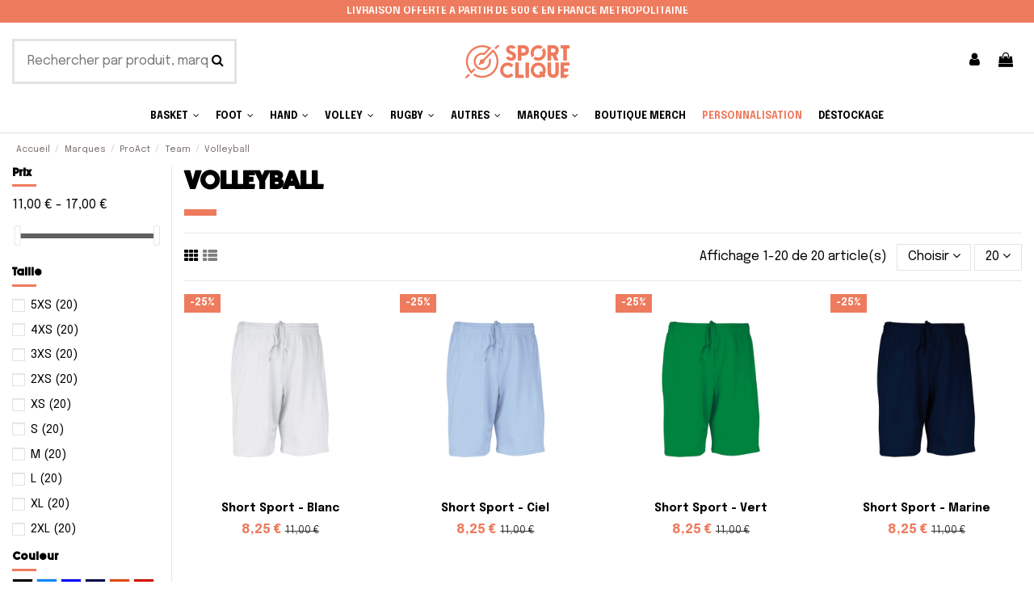

--- FILE ---
content_type: text/html; charset=utf-8
request_url: https://sport-clique.fr/344-proact-volleyball
body_size: 24074
content:
<!doctype html>
<html lang="fr">

<head>
    
        
  <meta charset="utf-8">


  <meta http-equiv="x-ua-compatible" content="ie=edge">



  


      <!-- Google Tag Manager -->
    <script>(function(w,d,s,l,i){w[l]=w[l]||[];w[l].push({'gtm.start':
      new Date().getTime(),event:'gtm.js'});var f=d.getElementsByTagName(s)[0],
              j=d.createElement(s),dl=l!='dataLayer'?'&l='+l:'';j.async=true;j.src=
              'https://www.googletagmanager.com/gtm.js?id='+i+dl;f.parentNode.insertBefore(j,f);
              })(window,document,'script','dataLayer','GTM-M4ZSVWVL');</script>
    <!-- End Google Tag Manager -->
  
  



  <title>Pro Act Volley-Ball </title>
  
    
  
  
    
  
  <meta name="description" content="Retrouvez du textile sans marque pour le Volley-Ball à petits prix mais de qualité pour vos clubs. De plus c&#039;est une marque française. ">
  <meta name="keywords" content="">
    
      <link rel="canonical" href="https://sport-clique.fr/344-proact-volleyball">
    

  
      

  
     <script type="application/ld+json">
 {
   "@context": "https://schema.org",
   "@type": "Organization",
   "name" : "SportClique",
   "url" : "https://sport-clique.fr/"
       ,"logo": {
       "@type": "ImageObject",
       "url":"https://sport-clique.fr/img/logo-1736764607.svg"
     }
    }
</script>

<script type="application/ld+json">
  {
    "@context": "https://schema.org",
    "@type": "WebPage",
    "isPartOf": {
      "@type": "WebSite",
      "url":  "https://sport-clique.fr/",
      "name": "SportClique"
    },
    "name": "Pro Act Volley-Ball ",
    "url":  "https://sport-clique.fr/344-proact-volleyball"
  }
</script>


  <script type="application/ld+json">
    {
      "@context": "https://schema.org",
      "@type": "BreadcrumbList",
      "itemListElement": [
                  {
            "@type": "ListItem",
            "position": 1,
            "name": "Accueil",
            "item": "https://sport-clique.fr/"
          },              {
            "@type": "ListItem",
            "position": 2,
            "name": "Marques",
            "item": "https://sport-clique.fr/212-marques"
          },              {
            "@type": "ListItem",
            "position": 3,
            "name": "ProAct",
            "item": "https://sport-clique.fr/335-proact"
          },              {
            "@type": "ListItem",
            "position": 4,
            "name": "Team",
            "item": "https://sport-clique.fr/336-proact-team"
          },              {
            "@type": "ListItem",
            "position": 5,
            "name": "Volleyball",
            "item": "https://sport-clique.fr/344-proact-volleyball"
          }          ]
    }
  </script>


  

  
    <script type="application/ld+json">
  {
    "@context": "https://schema.org",
    "@type": "ItemList",
    "itemListElement": [
            {
        "@type": "ListItem",
        "position": 1,
        "name": "Short Sport - Blanc",
        "url": "https://sport-clique.fr/football-shorts-homme/1212-54223-short-sport-blanc.html#/544-couleur_new-blanc/560-taille_new-_"
      },          {
        "@type": "ListItem",
        "position": 2,
        "name": "Short Sport - Ciel",
        "url": "https://sport-clique.fr/football-shorts-homme/1211-54211-short-sport-ciel.html#/557-couleur_new-bleu_ciel/560-taille_new-_"
      },          {
        "@type": "ListItem",
        "position": 3,
        "name": "Short Sport - Vert",
        "url": "https://sport-clique.fr/football-shorts-homme/1210-54199-short-sport-vert.html#/550-couleur_new-vert/560-taille_new-_"
      },          {
        "@type": "ListItem",
        "position": 4,
        "name": "Short Sport - Marine",
        "url": "https://sport-clique.fr/football-shorts-homme/1209-54187-short-sport-marine.html#/546-couleur_new-bleu_marine/560-taille_new-_"
      },          {
        "@type": "ListItem",
        "position": 5,
        "name": "Short Sport - Rouge",
        "url": "https://sport-clique.fr/football-shorts-homme/1208-54175-short-sport-rouge.html#/549-couleur_new-rouge/560-taille_new-_"
      },          {
        "@type": "ListItem",
        "position": 6,
        "name": "Short Sport - Royal",
        "url": "https://sport-clique.fr/football-shorts-homme/1207-54163-short-sport-royal.html#/547-couleur_new-bleu_royal/560-taille_new-_"
      },          {
        "@type": "ListItem",
        "position": 7,
        "name": "Short Sport - Jaune",
        "url": "https://sport-clique.fr/football-shorts-homme/1206-54151-short-sport-jaune.html#/553-couleur_new-jaune/560-taille_new-_"
      },          {
        "@type": "ListItem",
        "position": 8,
        "name": "Maillot Sport - Blanc &amp; Royal",
        "url": "https://sport-clique.fr/football-maillots-homme/1205-54045-maillot-sport-blanc-royal.html#/499-option-manches_courtes/544-couleur_new-blanc/560-taille_new-_"
      },          {
        "@type": "ListItem",
        "position": 9,
        "name": "Maillot Sport - Blanc &amp; Rouge",
        "url": "https://sport-clique.fr/football-maillots-homme/1204-54023-maillot-sport-blanc-rouge.html#/499-option-manches_courtes/544-couleur_new-blanc/560-taille_new-_"
      },          {
        "@type": "ListItem",
        "position": 10,
        "name": "Maillot Sport - Ciel &amp; Blanc",
        "url": "https://sport-clique.fr/football-maillots-homme/1203-54001-maillot-sport-ciel-blanc.html#/499-option-manches_courtes/557-couleur_new-bleu_ciel/560-taille_new-_"
      },          {
        "@type": "ListItem",
        "position": 11,
        "name": "Maillot Sport - Vert &amp; Noir",
        "url": "https://sport-clique.fr/football-maillots-homme/1202-53979-maillot-sport-vert-noir.html#/499-option-manches_courtes/550-couleur_new-vert/560-taille_new-_"
      },          {
        "@type": "ListItem",
        "position": 12,
        "name": "Maillot Sport - Orange &amp; Noir",
        "url": "https://sport-clique.fr/football-maillots-homme/1201-53957-maillot-sport-orange-noir.html#/499-option-manches_courtes/548-couleur_new-orange/560-taille_new-_"
      },          {
        "@type": "ListItem",
        "position": 13,
        "name": "Maillot Sport - Royal &amp; Jaune",
        "url": "https://sport-clique.fr/football-maillots-homme/1200-53935-maillot-sport-royal-jaune.html#/499-option-manches_courtes/547-couleur_new-bleu_royal/560-taille_new-_"
      },          {
        "@type": "ListItem",
        "position": 14,
        "name": "Maillot Sport - Jaune &amp; Noir",
        "url": "https://sport-clique.fr/football-maillots-homme/1199-53913-maillot-sport-jaune-noir.html#/499-option-manches_courtes/553-couleur_new-jaune/560-taille_new-_"
      },          {
        "@type": "ListItem",
        "position": 15,
        "name": "Maillot Sport - Royal &amp; Blanc",
        "url": "https://sport-clique.fr/football-maillots-homme/1198-53891-maillot-sport-royal-blanc.html#/499-option-manches_courtes/547-couleur_new-bleu_royal/560-taille_new-_"
      },          {
        "@type": "ListItem",
        "position": 16,
        "name": "Maillot Sport - Rouge &amp; Jaune",
        "url": "https://sport-clique.fr/football-maillots-homme/1197-53869-maillot-sport-rouge-jaune.html#/499-option-manches_courtes/549-couleur_new-rouge/560-taille_new-_"
      },          {
        "@type": "ListItem",
        "position": 17,
        "name": "Maillot Sport - Rouge &amp; Noir",
        "url": "https://sport-clique.fr/football-maillots-homme/1196-53847-maillot-sport-rouge-noir.html#/499-option-manches_courtes/549-couleur_new-rouge/560-taille_new-_"
      },          {
        "@type": "ListItem",
        "position": 18,
        "name": "Maillot Sport - Marine &amp; Blanc",
        "url": "https://sport-clique.fr/football-maillots-homme/1195-53825-maillot-sport-marine-blanc.html#/499-option-manches_courtes/546-couleur_new-bleu_marine/560-taille_new-_"
      },          {
        "@type": "ListItem",
        "position": 19,
        "name": "Short Sport - Noir",
        "url": "https://sport-clique.fr/football-shorts-homme/1178-53202-short-sport-noir.html#/545-couleur_new-noir/560-taille_new-_"
      },          {
        "@type": "ListItem",
        "position": 20,
        "name": "Maillot Sport - Noir &amp; Blanc",
        "url": "https://sport-clique.fr/football-maillots-homme/1176-53136-maillot-sport-noir-blanc.html#/499-option-manches_courtes/545-couleur_new-noir/560-taille_new-_"
      }        ]
  }
</script>


  
    
  



    <meta property="og:title" content="Pro Act Volley-Ball "/>
    <meta property="og:url" content="https://sport-clique.fr/344-proact-volleyball"/>
    <meta property="og:site_name" content="SportClique"/>
    <meta property="og:description" content="Retrouvez du textile sans marque pour le Volley-Ball à petits prix mais de qualité pour vos clubs. De plus c&#039;est une marque française. ">
    <meta property="og:type" content="website">


            <meta property="og:image" content="https://sport-clique.fr/c/344-category_default/proact-volleyball.jpg">
        <meta property="og:image:width" content="1003">
        <meta property="og:image:height" content="200">
    





      <meta name="viewport" content="initial-scale=1,user-scalable=no,maximum-scale=1,width=device-width">
  


  <meta name="theme-color" content="#ee7b5e">
  <meta name="msapplication-navbutton-color" content="#ee7b5e">


  <link rel="icon" type="image/vnd.microsoft.icon" href="https://sport-clique.fr/img/favicon.ico?1736764607">
  <link rel="shortcut icon" type="image/x-icon" href="https://sport-clique.fr/img/favicon.ico?1736764607">
    




    <link rel="stylesheet" href="https://sport-clique.fr/themes/warehousechild/assets/cache/theme-72e1cc269.css" type="text/css" media="all">




<link rel="preload" as="font"
      href="https://sport-clique.fr/themes/warehouse/assets/css/font-awesome/fonts/fontawesome-webfont.woff?v=4.7.0"
      type="font/woff" crossorigin="anonymous">
<link rel="preload" as="font"
      href="https://sport-clique.fr/themes/warehouse/assets/css/font-awesome/fonts/fontawesome-webfont.woff2?v=4.7.0"
      type="font/woff2" crossorigin="anonymous">


<link  rel="preload stylesheet"  as="style" href="https://sport-clique.fr/themes/warehouse/assets/css/font-awesome/css/font-awesome-preload.css"
       type="text/css" crossorigin="anonymous">





  

  <script>
        var elementorFrontendConfig = {"isEditMode":"","stretchedSectionContainer":"","instagramToken":false,"is_rtl":false,"ajax_csfr_token_url":"https:\/\/sport-clique.fr\/module\/iqitelementor\/Actions?process=handleCsfrToken&ajax=1"};
        var iqitTheme = {"rm_sticky":"0","rm_breakpoint":0,"op_preloader":"0","cart_style":"side","cart_confirmation":"notification","h_layout":"2","f_fixed":"","f_layout":"2","h_absolute":"1","h_sticky":"header","hw_width":"fullwidth","mm_content":"panel","hm_submenu_width":"fullwidth","h_search_type":"full","pl_lazyload":true,"pl_infinity":true,"pl_rollover":true,"pl_crsl_autoplay":false,"pl_slider_ld":4,"pl_slider_d":3,"pl_slider_t":2,"pl_slider_p":2,"pp_thumbs":"leftd","pp_zoom":"none","pp_image_layout":"carousel","pp_tabs":"tabha","pl_grid_qty":false};
        var iqitextendedproduct = {"speed":"70","hook":"modal"};
        var iqitfdc_from = 0;
        var iqitmegamenu = {"sticky":"false","containerSelector":"#wrapper > .container"};
        var jolisearch = {"amb_joli_search_action":"https:\/\/sport-clique.fr\/jolisearch","amb_joli_search_link":"https:\/\/sport-clique.fr\/jolisearch","amb_joli_search_controller":"jolisearch","blocksearch_type":"top","show_cat_desc":0,"ga_acc":0,"id_lang":1,"url_rewriting":true,"use_autocomplete":1,"minwordlen":3,"l_products":"Nos produits","l_manufacturers":"Nos marques","l_suppliers":"Nos fournisseurs","l_categories":"Nos cat\u00e9gories","l_no_results_found":"Aucun produit ne correspond \u00e0 cette recherche","l_more_results":"Montrer tous les r\u00e9sultats \u00bb","ENT_QUOTES":3,"jolisearch_position":{"my":"left top","at":"left bottom","collision":"flipfit none"},"classes":"ps17","display_manufacturer":"","display_supplier":"","display_category":"","use_mobile_ux":"","mobile_media_breakpoint":"576","mobile_opening_selector":"","show_add_to_cart_button":"","add_to_cart_button_style":1,"show_features":"1","feature_ids":[],"show_feature_values_only":true,"show_price":"1","theme":"finder"};
        var prestashop = {"cart":{"products":[],"totals":{"total":{"type":"total","label":"Total","amount":0,"value":"0,00\u00a0\u20ac"},"total_including_tax":{"type":"total","label":"Total TTC","amount":0,"value":"0,00\u00a0\u20ac"},"total_excluding_tax":{"type":"total","label":"Total HT :","amount":0,"value":"0,00\u00a0\u20ac"}},"subtotals":{"products":{"type":"products","label":"Sous-total","amount":0,"value":"0,00\u00a0\u20ac"},"discounts":null,"shipping":{"type":"shipping","label":"Livraison","amount":0,"value":""},"tax":null},"products_count":0,"summary_string":"0 articles","vouchers":{"allowed":1,"added":[]},"discounts":[],"minimalPurchase":0,"minimalPurchaseRequired":""},"currency":{"id":1,"name":"Euro","iso_code":"EUR","iso_code_num":"978","sign":"\u20ac"},"customer":{"lastname":null,"firstname":null,"email":null,"birthday":null,"newsletter":null,"newsletter_date_add":null,"optin":null,"website":null,"company":null,"siret":null,"ape":null,"is_logged":false,"gender":{"type":null,"name":null},"addresses":[]},"country":{"id_zone":1,"id_currency":0,"call_prefix":33,"iso_code":"FR","active":"1","contains_states":"0","need_identification_number":"0","need_zip_code":"1","zip_code_format":"NNNNN","display_tax_label":"1","name":"France","id":8},"language":{"name":"Fran\u00e7ais (French)","iso_code":"fr","locale":"fr-FR","language_code":"fr","active":"1","is_rtl":"0","date_format_lite":"d\/m\/Y","date_format_full":"d\/m\/Y H:i:s","id":1},"page":{"title":"","canonical":"https:\/\/sport-clique.fr\/344-proact-volleyball","meta":{"title":"Pro Act Volley-Ball ","description":"Retrouvez du textile sans marque pour le Volley-Ball \u00e0 petits prix mais de qualit\u00e9 pour vos clubs. De plus c'est une marque fran\u00e7aise. ","keywords":"","robots":"index"},"page_name":"category","body_classes":{"lang-fr":true,"lang-rtl":false,"country-FR":true,"currency-EUR":true,"layout-left-column":true,"page-category":true,"tax-display-enabled":true,"page-customer-account":false,"category-id-344":true,"category-Volleyball":true,"category-id-parent-336":true,"category-depth-level-5":true},"admin_notifications":[],"password-policy":{"feedbacks":{"0":"Tr\u00e8s faible","1":"Faible","2":"Moyenne","3":"Fort","4":"Tr\u00e8s fort","Straight rows of keys are easy to guess":"Les suites de touches sur le clavier sont faciles \u00e0 deviner","Short keyboard patterns are easy to guess":"Les mod\u00e8les courts sur le clavier sont faciles \u00e0 deviner.","Use a longer keyboard pattern with more turns":"Utilisez une combinaison de touches plus longue et plus complexe.","Repeats like \"aaa\" are easy to guess":"Les r\u00e9p\u00e9titions (ex. : \"aaa\") sont faciles \u00e0 deviner.","Repeats like \"abcabcabc\" are only slightly harder to guess than \"abc\"":"Les r\u00e9p\u00e9titions (ex. : \"abcabcabc\") sont seulement un peu plus difficiles \u00e0 deviner que \"abc\".","Sequences like abc or 6543 are easy to guess":"Les s\u00e9quences (ex. : abc ou 6543) sont faciles \u00e0 deviner.","Recent years are easy to guess":"Les ann\u00e9es r\u00e9centes sont faciles \u00e0 deviner.","Dates are often easy to guess":"Les dates sont souvent faciles \u00e0 deviner.","This is a top-10 common password":"Ce mot de passe figure parmi les 10 mots de passe les plus courants.","This is a top-100 common password":"Ce mot de passe figure parmi les 100 mots de passe les plus courants.","This is a very common password":"Ceci est un mot de passe tr\u00e8s courant.","This is similar to a commonly used password":"Ce mot de passe est similaire \u00e0 un mot de passe couramment utilis\u00e9.","A word by itself is easy to guess":"Un mot seul est facile \u00e0 deviner.","Names and surnames by themselves are easy to guess":"Les noms et les surnoms seuls sont faciles \u00e0 deviner.","Common names and surnames are easy to guess":"Les noms et les pr\u00e9noms courants sont faciles \u00e0 deviner.","Use a few words, avoid common phrases":"Utilisez quelques mots, \u00e9vitez les phrases courantes.","No need for symbols, digits, or uppercase letters":"Pas besoin de symboles, de chiffres ou de majuscules.","Avoid repeated words and characters":"\u00c9viter de r\u00e9p\u00e9ter les mots et les caract\u00e8res.","Avoid sequences":"\u00c9viter les s\u00e9quences.","Avoid recent years":"\u00c9vitez les ann\u00e9es r\u00e9centes.","Avoid years that are associated with you":"\u00c9vitez les ann\u00e9es qui vous sont associ\u00e9es.","Avoid dates and years that are associated with you":"\u00c9vitez les dates et les ann\u00e9es qui vous sont associ\u00e9es.","Capitalization doesn't help very much":"Les majuscules ne sont pas tr\u00e8s utiles.","All-uppercase is almost as easy to guess as all-lowercase":"Un mot de passe tout en majuscules est presque aussi facile \u00e0 deviner qu'un mot de passe tout en minuscules.","Reversed words aren't much harder to guess":"Les mots invers\u00e9s ne sont pas beaucoup plus difficiles \u00e0 deviner.","Predictable substitutions like '@' instead of 'a' don't help very much":"Les substitutions pr\u00e9visibles comme '\"@\" au lieu de \"a\" n'aident pas beaucoup.","Add another word or two. Uncommon words are better.":"Ajoutez un autre mot ou deux. Pr\u00e9f\u00e9rez les mots peu courants."}}},"shop":{"name":"SportClique","logo":"https:\/\/sport-clique.fr\/img\/logo-1736764607.svg","stores_icon":"https:\/\/sport-clique.fr\/img\/logo_stores.png","favicon":"https:\/\/sport-clique.fr\/img\/favicon.ico"},"core_js_public_path":"\/themes\/","urls":{"base_url":"https:\/\/sport-clique.fr\/","current_url":"https:\/\/sport-clique.fr\/344-proact-volleyball","shop_domain_url":"https:\/\/sport-clique.fr","img_ps_url":"https:\/\/sport-clique.fr\/img\/","img_cat_url":"https:\/\/sport-clique.fr\/img\/c\/","img_lang_url":"https:\/\/sport-clique.fr\/img\/l\/","img_prod_url":"https:\/\/sport-clique.fr\/img\/p\/","img_manu_url":"https:\/\/sport-clique.fr\/img\/m\/","img_sup_url":"https:\/\/sport-clique.fr\/img\/su\/","img_ship_url":"https:\/\/sport-clique.fr\/img\/s\/","img_store_url":"https:\/\/sport-clique.fr\/img\/st\/","img_col_url":"https:\/\/sport-clique.fr\/img\/co\/","img_url":"https:\/\/sport-clique.fr\/themes\/warehouse\/assets\/img\/","css_url":"https:\/\/sport-clique.fr\/themes\/warehouse\/assets\/css\/","js_url":"https:\/\/sport-clique.fr\/themes\/warehouse\/assets\/js\/","pic_url":"https:\/\/sport-clique.fr\/upload\/","theme_assets":"https:\/\/sport-clique.fr\/themes\/warehouse\/assets\/","theme_dir":"https:\/\/sport-clique.fr\/themes\/warehousechild\/","child_theme_assets":"https:\/\/sport-clique.fr\/themes\/warehousechild\/assets\/","child_img_url":"https:\/\/sport-clique.fr\/themes\/warehousechild\/assets\/img\/","child_css_url":"https:\/\/sport-clique.fr\/themes\/warehousechild\/assets\/css\/","child_js_url":"https:\/\/sport-clique.fr\/themes\/warehousechild\/assets\/js\/","pages":{"address":"https:\/\/sport-clique.fr\/adresse","addresses":"https:\/\/sport-clique.fr\/adresses","authentication":"https:\/\/sport-clique.fr\/authentification","manufacturer":"https:\/\/sport-clique.fr\/nos-marques","cart":"https:\/\/sport-clique.fr\/panier","category":"https:\/\/sport-clique.fr\/index.php?controller=category","cms":"https:\/\/sport-clique.fr\/index.php?controller=cms","contact":"https:\/\/sport-clique.fr\/contactez-nous","discount":"https:\/\/sport-clique.fr\/bons-de-reduction","guest_tracking":"https:\/\/sport-clique.fr\/suivi-commande-invite","history":"https:\/\/sport-clique.fr\/historique-des-commandes","identity":"https:\/\/sport-clique.fr\/identite","index":"https:\/\/sport-clique.fr\/","my_account":"https:\/\/sport-clique.fr\/mon-compte","order_confirmation":"https:\/\/sport-clique.fr\/index.php?controller=order-confirmation","order_detail":"https:\/\/sport-clique.fr\/index.php?controller=order-detail","order_follow":"https:\/\/sport-clique.fr\/details-de-la-commande","order":"https:\/\/sport-clique.fr\/commande","order_return":"https:\/\/sport-clique.fr\/index.php?controller=order-return","order_slip":"https:\/\/sport-clique.fr\/avoirs","pagenotfound":"https:\/\/sport-clique.fr\/page-non-trouvee","password":"https:\/\/sport-clique.fr\/mot-de-passe-oublie","pdf_invoice":"https:\/\/sport-clique.fr\/index.php?controller=pdf-invoice","pdf_order_return":"https:\/\/sport-clique.fr\/index.php?controller=pdf-order-return","pdf_order_slip":"https:\/\/sport-clique.fr\/index.php?controller=pdf-order-slip","prices_drop":"https:\/\/sport-clique.fr\/promotions","product":"https:\/\/sport-clique.fr\/index.php?controller=product","registration":"https:\/\/sport-clique.fr\/index.php?controller=registration","search":"https:\/\/sport-clique.fr\/recherche","sitemap":"https:\/\/sport-clique.fr\/plan-du-site","stores":"https:\/\/sport-clique.fr\/magasins","supplier":"https:\/\/sport-clique.fr\/fournisseurs","new_products":"https:\/\/sport-clique.fr\/nouveaux-produits","brands":"https:\/\/sport-clique.fr\/nos-marques","register":"https:\/\/sport-clique.fr\/index.php?controller=registration","order_login":"https:\/\/sport-clique.fr\/commande?login=1"},"alternative_langs":[],"actions":{"logout":"https:\/\/sport-clique.fr\/?mylogout="},"no_picture_image":{"bySize":{"small_default":{"url":"https:\/\/sport-clique.fr\/img\/p\/fr-default-small_default.jpg","width":127,"height":127},"cart_default":{"url":"https:\/\/sport-clique.fr\/img\/p\/fr-default-cart_default.jpg","width":125,"height":162},"home_default":{"url":"https:\/\/sport-clique.fr\/img\/p\/fr-default-home_default.jpg","width":305,"height":305},"large_default":{"url":"https:\/\/sport-clique.fr\/img\/p\/fr-default-large_default.jpg","width":381,"height":492},"medium_default":{"url":"https:\/\/sport-clique.fr\/img\/p\/fr-default-medium_default.jpg","width":452,"height":584},"thickbox_default":{"url":"https:\/\/sport-clique.fr\/img\/p\/fr-default-thickbox_default.jpg","width":1100,"height":1422}},"small":{"url":"https:\/\/sport-clique.fr\/img\/p\/fr-default-small_default.jpg","width":127,"height":127},"medium":{"url":"https:\/\/sport-clique.fr\/img\/p\/fr-default-large_default.jpg","width":381,"height":492},"large":{"url":"https:\/\/sport-clique.fr\/img\/p\/fr-default-thickbox_default.jpg","width":1100,"height":1422},"legend":""}},"configuration":{"display_taxes_label":true,"display_prices_tax_incl":true,"is_catalog":false,"show_prices":true,"opt_in":{"partner":true},"quantity_discount":{"type":"discount","label":"Remise sur prix unitaire"},"voucher_enabled":1,"return_enabled":0},"field_required":[],"breadcrumb":{"links":[{"title":"Accueil","url":"https:\/\/sport-clique.fr\/"},{"title":"Marques","url":"https:\/\/sport-clique.fr\/212-marques"},{"title":"ProAct","url":"https:\/\/sport-clique.fr\/335-proact"},{"title":"Team","url":"https:\/\/sport-clique.fr\/336-proact-team"},{"title":"Volleyball","url":"https:\/\/sport-clique.fr\/344-proact-volleyball"}],"count":5},"link":{"protocol_link":"https:\/\/","protocol_content":"https:\/\/"},"time":1768981209,"static_token":"e9e8a6570b2e7c4b18c74dca58b633a3","token":"84361a059c2e0151af7d9f1663f26ae1","debug":false};
        var probance_wt = {"id":null,"wt_token":"zxgkFAFNzqdN9GI","id_type":"email","id_product":"","api_url":"t4.my-probance.one","customer_prefix":"","product_prefix":"","article_prefix":"a_","cart_quantity":0,"debug":false,"prestashopObject":"prestashop","eventToCatch":"updateCart","linkAction":"add-to-cart","module_version":"1.5.4"};
        var psemailsubscription_subscription = "https:\/\/sport-clique.fr\/module\/ps_emailsubscription\/subscription";
      </script>



  


    
    
    </head>

<body id="category" class="lang-fr country-fr currency-eur layout-left-column page-category tax-display-enabled category-id-344 category-volleyball category-id-parent-336 category-depth-level-5 body-desktop-header-style-w-2">


            <!-- Google Tag Manager (noscript) -->
        <noscript><iframe src="https://www.googletagmanager.com/ns.html?id=GTM-M4ZSVWVL"
                          height="0" width="0" style="display:none;visibility:hidden"></iframe></noscript>
        <!-- End Google Tag Manager (noscript) -->
    




    


<main id="main-page-content"  >
    
            

    <header id="header" class="desktop-header-style-w-2">
        
            
  <div class="header-banner">
    
  </div>




            <nav class="header-nav">
        <div class="container">
    
        <div class="row justify-content-between">
            <div class="col col-auto col-md left-nav">
                                
            </div>
            <div class="col col-auto center-nav text-center">
                
             </div>
            <div class="col col-auto col-md right-nav text-right">
                            <div class="block-iqitlinksmanager block-iqitlinksmanager-3 block-links-inline d-inline-block">
            <ul>
                                                            <li>
                            <a
                                    href="https://sport-clique.fr/content/4-a-propos-de-nous"
                                    title="Sport-Clique, une solution globale pour les clubs sportifs : équipement, teamwear, personnalisation textile, merchandising et communication. Vente en lot à prix réduits pour les équipes, associations, événements, bde, sponsors..."                                                                >
                                A propos de nous
                            </a>
                        </li>
                                                </ul>
        </div>
    
             </div>
        </div>

                        </div>
            </nav>
        



<div id="desktop-header" class="desktop-header-style-2">
    

            <div class="elementor-displayHeaderTop">
            		<style class="elementor-frontend-stylesheet">.elementor-element.elementor-element-hrkc7np{background-color:#ee7b5e;padding:8px 8px 8px 8px;}.elementor-element.elementor-element-hrkc7np > .elementor-container{color:#ffffff;}.elementor-element.elementor-element-4mwwlw1 > .elementor-element-populated{padding:0px 0px 0px 0px;}.elementor-element.elementor-element-ltmtztz{text-align:center;}.elementor-element.elementor-element-ltmtztz .elementor-heading-title{font-size:0.8em;font-family:epilogue, Sans-serif;font-weight:600;text-transform:uppercase;}</style>
				<div class="elementor">
											                        <div class="elementor-section elementor-element elementor-element-hrkc7np elementor-top-section elementor-section-stretched elementor-section-slidered elementor-section-boxed elementor-section-height-default elementor-section-height-default elementor-section-content-middle" data-element_type="section">
                            
                           

                            <div class="elementor-container  elementor-column-gap-default      swiper swiper-container elementor-swiper-section "
                                  data-slider_options='{"autoplaySpeed":5000,"autoplay":true,"disableOnInteraction":true,"arrows":false,"dots":false,"fade":false}'                                 >
                                <div class="elementor-row   swiper-wrapper">
                                                                <div class="swiper-slide">
                            		<div class="elementor-column elementor-element elementor-element-4mwwlw1 elementor-col-100 elementor-top-column" data-element_type="column">
			<div class="elementor-column-wrap elementor-element-populated">
				<div class="elementor-widget-wrap">
		        <div class="elementor-widget elementor-element elementor-element-ltmtztz elementor-widget-heading" data-element_type="heading">
                <div class="elementor-widget-container">
            <div class="elementor-heading-title elementor-size-default none"><span>Livraison offerte à partir de 500 € en France métropolitaine</span></div>        </div>
                </div>
        				</div>
			</div>
		</div>
		                            </div> 
                                                            </div>
                                
                                 

                                    
                                    
                                    
                                                            </div>
                        </div>
                							</div>
		
        </div>
    



            
<div class="header-top">
    <div id="desktop-header-container" class="container">
        <div class="row align-items-center">
                            <div class="col col-header-left">
                                        <!-- Block search module TOP -->

<!-- Block search module TOP -->
<div id="search_widget" class="search-widget" data-search-controller-url="https://sport-clique.fr/module/iqitsearch/searchiqit">
    <form method="get" action="https://sport-clique.fr/module/iqitsearch/searchiqit">
        <div class="input-group">
            <input type="text" name="s" value="" data-all-text="Show all results"
                   data-blog-text="Blog post"
                   data-product-text="Product"
                   data-brands-text="Marque"
                   autocomplete="off" autocorrect="off" autocapitalize="off" spellcheck="false"
                   placeholder="Rechercher par produit, marque, référence..." class="form-control form-search-control" />
            <button type="submit" class="search-btn">
                <i class="fa fa-search"></i>
            </button>
        </div>
    </form>
</div>
<!-- /Block search module TOP -->

<!-- /Block search module TOP -->


                    
                </div>
                <div class="col col-header-center text-center">
                    <div id="desktop_logo">
                        
  <a href="https://sport-clique.fr/">
    <img class="logo img-fluid"
         src="https://sport-clique.fr/img/logo-1736764607.svg"
                  alt="SportClique"
         width=""
         height=""
    >
  </a>

                    </div>
                    
                </div>
                        <div class="col  col-header-right">
                <div class="row no-gutters justify-content-end">

                    
                                            <div id="header-user-btn" class="col col-auto header-btn-w header-user-btn-w">
            <a href="https://sport-clique.fr/authentification?back=https%3A%2F%2Fsport-clique.fr%2F344-proact-volleyball"
           title="Identifiez-vous"
           rel="nofollow" class="header-btn header-user-btn">
            <i class="fa fa-user fa-fw icon" aria-hidden="true"></i>
            <span class="title">Connexion</span>
        </a>
    </div>









                                        

                    

                                            
                                                    <div id="ps-shoppingcart-wrapper" class="col col-auto">
    <div id="ps-shoppingcart"
         class="header-btn-w header-cart-btn-w ps-shoppingcart side-cart">
         <div id="blockcart" class="blockcart cart-preview"
         data-refresh-url="//sport-clique.fr/module/ps_shoppingcart/ajax">
        <a id="cart-toogle" class="cart-toogle header-btn header-cart-btn" data-toggle="dropdown" data-display="static">
            <i class="fa fa-shopping-bag fa-fw icon" aria-hidden="true"><span class="cart-products-count-btn  d-none">0</span></i>
            <span class="info-wrapper">
            <span class="title">Panier</span>
            <span class="cart-toggle-details">
            <span class="text-faded cart-separator"> / </span>
                            Empty
                        </span>
            </span>
        </a>
        <div id="_desktop_blockcart-content" class="dropdown-menu-custom dropdown-menu">
    <div id="blockcart-content" class="blockcart-content" >
        <div class="cart-title">
            <span class="modal-title">Panier</span>
            <button type="button" id="js-cart-close" class="close">
                <span>×</span>
            </button>
            <hr>
        </div>
                    <span class="no-items">Il n'y a plus d'articles dans votre panier</span>
            </div>
</div> </div>




    </div>
</div>
                                                
                                    </div>
                
            </div>
            <div class="col-12">
                <div class="row">
                    
                </div>
            </div>
        </div>
    </div>
</div>
<div class="container iqit-megamenu-container"><div id="iqitmegamenu-wrapper" class="iqitmegamenu-wrapper iqitmegamenu-all">
	<div class="container container-iqitmegamenu">
		<div id="iqitmegamenu-horizontal" class="iqitmegamenu  clearfix" role="navigation">

						
			<nav id="cbp-hrmenu" class="cbp-hrmenu cbp-horizontal cbp-hrsub-narrow">
				<ul>
											<li id="cbp-hrmenu-tab-2"
							class="cbp-hrmenu-tab cbp-hrmenu-tab-2  cbp-has-submeu">
							<a href="https://sport-clique.fr/5-basketball" class="nav-link" 
										>
										

										<span class="cbp-tab-title">
											Basket											<i class="fa fa-angle-down cbp-submenu-aindicator"></i></span>
																			</a>
																			<div class="cbp-hrsub col-12">
											<div class="cbp-hrsub-inner">
												<div class="container iqitmegamenu-submenu-container">
													
																																													




<div class="row menu_row menu-element  first_rows menu-element-id-1">
                

                                                




    <div class="col-4 cbp-menu-column cbp-menu-element menu-element-id-2 cbp-empty-column">
        <div class="cbp-menu-column-inner">
                        
                
                
            

                                                




<div class="row menu_row menu-element  menu-element-id-10">
                

                                                




    <div class="col-6 cbp-menu-column cbp-menu-element menu-element-id-11 ">
        <div class="cbp-menu-column-inner">
                        
                
                
                    
                                                    <div class="row cbp-categories-row">
                                                                                                            <div class="col-12">
                                            <div class="cbp-category-link-w"><a href="https://sport-clique.fr/6-basketball-tenues-de-match"
                                                                                class="cbp-column-title nav-link cbp-category-title">Tenues de match</a>
                                                                                                                                                    
    <ul class="cbp-links cbp-category-tree"><li ><div class="cbp-category-link-w"><a href="https://sport-clique.fr/149-basketball-maillots-homme">Maillots Homme</a></div></li><li ><div class="cbp-category-link-w"><a href="https://sport-clique.fr/150-basketball-shorts-homme">Shorts Homme</a></div></li><li ><div class="cbp-category-link-w"><a href="https://sport-clique.fr/151-basketball-maillots-femme">Maillots Femme</a></div></li><li ><div class="cbp-category-link-w"><a href="https://sport-clique.fr/152-basketball-shorts-femme">Shorts Femme</a></div></li><li ><div class="cbp-category-link-w"><a href="https://sport-clique.fr/153-basketball-maillots-junior">Maillots Junior</a></div></li><li ><div class="cbp-category-link-w"><a href="https://sport-clique.fr/154-basketball-shorts-junior">Shorts Junior</a></div></li></ul>

                                                                                            </div>
                                        </div>
                                                                                                </div>
                                            
                
            

            
            </div>    </div>
                                    




    <div class="col-6 cbp-menu-column cbp-menu-element menu-element-id-12 ">
        <div class="cbp-menu-column-inner">
                        
                
                
                    
                                                    <div class="row cbp-categories-row">
                                                                                                            <div class="col-12">
                                            <div class="cbp-category-link-w"><a href="https://sport-clique.fr/7-basketball-training-sideline"
                                                                                class="cbp-column-title nav-link cbp-category-title">Tenues d&#039;entraînement</a>
                                                                                                                                                    
    <ul class="cbp-links cbp-category-tree"><li ><div class="cbp-category-link-w"><a href="https://sport-clique.fr/25-basketball-sacs">Sacs</a></div></li><li ><div class="cbp-category-link-w"><a href="https://sport-clique.fr/24-basketball-survetements-training">Survêtements</a></div></li><li ><div class="cbp-category-link-w"><a href="https://sport-clique.fr/26-basketball-sweatshirts-training">Vestes &amp; sweatshirts</a></div></li><li ><div class="cbp-category-link-w"><a href="https://sport-clique.fr/155-basketball-pantalons-shorts">Pantalons &amp; shorts</a></div></li><li ><div class="cbp-category-link-w"><a href="https://sport-clique.fr/23-basketball-shooting-shirts-entrainement">Tshirts &amp; surmaillots</a></div></li><li ><div class="cbp-category-link-w"><a href="https://sport-clique.fr/22-basketball-chasubles-training">Chasubles</a></div></li></ul>

                                                                                            </div>
                                        </div>
                                                                                                </div>
                                            
                
            

            
            </div>    </div>
                                    




    <div class="col-6 cbp-menu-column cbp-menu-element menu-element-id-13 ">
        <div class="cbp-menu-column-inner">
                        
                
                
                    
                                                    <div class="row cbp-categories-row">
                                                                                                            <div class="col-12">
                                            <div class="cbp-category-link-w"><a href="https://sport-clique.fr/8-basketball-ballons"
                                                                                class="cbp-column-title nav-link cbp-category-title">Ballons</a>
                                                                                                                                                    
    <ul class="cbp-links cbp-category-tree"><li ><div class="cbp-category-link-w"><a href="https://sport-clique.fr/27-basketball-ballons-de-match">Ballons de match</a></div></li><li ><div class="cbp-category-link-w"><a href="https://sport-clique.fr/28-basketball-ballons-training">Ballons d&#039;entraînement</a></div></li><li ><div class="cbp-category-link-w"><a href="https://sport-clique.fr/147-racks-rangements">Rangements &amp; racks</a></div></li></ul>

                                                                                            </div>
                                        </div>
                                                                                                </div>
                                            
                
            

            
            </div>    </div>
                                    




    <div class="col-6 cbp-menu-column cbp-menu-element menu-element-id-14 ">
        <div class="cbp-menu-column-inner">
                        
                
                
                    
                                                    <div class="row cbp-categories-row">
                                                                                                            <div class="col-12">
                                            <div class="cbp-category-link-w"><a href="https://sport-clique.fr/9-basketball-materiel-et-entrainement"
                                                                                class="cbp-column-title nav-link cbp-category-title">Divers</a>
                                                                                                                                                    
    <ul class="cbp-links cbp-category-tree"><li ><div class="cbp-category-link-w"><a href="https://sport-clique.fr/30-basketball-paniers">Equipement de terrain</a></div></li><li ><div class="cbp-category-link-w"><a href="https://sport-clique.fr/148-basketball-materiel-entrainement">Matériel d&#039;entraînement</a></div></li><li ><div class="cbp-category-link-w"><a href="https://sport-clique.fr/156-basketball-autres">Autres</a></div></li></ul>

                                                                                            </div>
                                        </div>
                                                                                                </div>
                                            
                
            

            
            </div>    </div>
                            
                </div>
                            
            </div>    </div>
                                    




    <div class="col-3 cbp-menu-column cbp-menu-element menu-element-id-3 ">
        <div class="cbp-menu-column-inner">
                        
                                                            <span class="cbp-column-title nav-link transition-300">Marques </span>
                                    
                                    <ul class="cbp-manufacturers row">
                                                                                                                                                                        <li class="col-4 transition-opacity-300">
                                    <a href="https://sport-clique.fr/10_errea"
                                       title="Erreà">
                                        <img src="https://sport-clique.fr/img/m/10-small_default.jpg"
                                             loading="lazy"
                                             class="img-fluid logo_manufacturer "  width="127" height="127"                                             alt="Erreà"/>
                                    </a>
                                </li>
                                                                                                                                                                                                                                    <li class="col-4 transition-opacity-300">
                                    <a href="https://sport-clique.fr/15_k1x"
                                       title="K1X">
                                        <img src="https://sport-clique.fr/img/m/15-small_default.jpg"
                                             loading="lazy"
                                             class="img-fluid logo_manufacturer "  width="127" height="127"                                             alt="K1X"/>
                                    </a>
                                </li>
                                                                                                                                                                                                                                    <li class="col-4 transition-opacity-300">
                                    <a href="https://sport-clique.fr/4_molten"
                                       title="Molten">
                                        <img src="https://sport-clique.fr/img/m/4-small_default.jpg"
                                             loading="lazy"
                                             class="img-fluid logo_manufacturer "  width="127" height="127"                                             alt="Molten"/>
                                    </a>
                                </li>
                                                                                                                                                                                                                                    <li class="col-4 transition-opacity-300">
                                    <a href="https://sport-clique.fr/29_peak"
                                       title="Peak">
                                        <img src="https://sport-clique.fr/img/m/29-small_default.jpg"
                                             loading="lazy"
                                             class="img-fluid logo_manufacturer "  width="127" height="127"                                             alt="Peak"/>
                                    </a>
                                </li>
                                                                                                                                                                                                                                    <li class="col-4 transition-opacity-300">
                                    <a href="https://sport-clique.fr/2_puma"
                                       title="Puma">
                                        <img src="https://sport-clique.fr/img/m/2-small_default.jpg"
                                             loading="lazy"
                                             class="img-fluid logo_manufacturer "  width="127" height="127"                                             alt="Puma"/>
                                    </a>
                                </li>
                                                                                                                                                                                                                                    <li class="col-4 transition-opacity-300">
                                    <a href="https://sport-clique.fr/3_spalding"
                                       title="Spalding">
                                        <img src="https://sport-clique.fr/img/m/3-small_default.jpg"
                                             loading="lazy"
                                             class="img-fluid logo_manufacturer "  width="127" height="127"                                             alt="Spalding"/>
                                    </a>
                                </li>
                                                                                                        </ul>
                
            

            
            </div>    </div>
                                    




    <div class="col-5 cbp-menu-column cbp-menu-element menu-element-id-4 cbp-empty-column">
        <div class="cbp-menu-column-inner">
                        
                
                
            

                                                




<div class="row menu_row menu-element  menu-element-id-5">
                

                                                




    <div class="col-12 cbp-menu-column cbp-menu-element menu-element-id-6 ">
        <div class="cbp-menu-column-inner">
                        
                
                
                                            <a href="https://sport-clique.fr/377-peak">                        <img src="/img/cms/megamenu/menu-peak-basketball.png" loading="lazy" class="img-fluid cbp-banner-image"
                                                               width="570" height="340"  />
                        </a>                    
                
            

            
            </div>    </div>
                            
                </div>
                            
            </div>    </div>
                            
                </div>
																													
																									</div>
											</div>
										</div>
																</li>
												<li id="cbp-hrmenu-tab-3"
							class="cbp-hrmenu-tab cbp-hrmenu-tab-3  cbp-has-submeu">
							<a href="https://sport-clique.fr/10-football" class="nav-link" 
										>
										

										<span class="cbp-tab-title">
											Foot											<i class="fa fa-angle-down cbp-submenu-aindicator"></i></span>
																			</a>
																			<div class="cbp-hrsub col-12">
											<div class="cbp-hrsub-inner">
												<div class="container iqitmegamenu-submenu-container">
													
																																													




<div class="row menu_row menu-element  first_rows menu-element-id-1">
                

                                                




    <div class="col-4 cbp-menu-column cbp-menu-element menu-element-id-2 cbp-empty-column">
        <div class="cbp-menu-column-inner">
                        
                
                
            

                                                




<div class="row menu_row menu-element  menu-element-id-3">
                

                                                




    <div class="col-6 cbp-menu-column cbp-menu-element menu-element-id-7 ">
        <div class="cbp-menu-column-inner">
                        
                
                
                    
                                                    <div class="row cbp-categories-row">
                                                                                                            <div class="col-12">
                                            <div class="cbp-category-link-w"><a href="https://sport-clique.fr/99-football-match"
                                                                                class="cbp-column-title nav-link cbp-category-title">Tenues de match</a>
                                                                                                                                                    
    <ul class="cbp-links cbp-category-tree"><li ><div class="cbp-category-link-w"><a href="https://sport-clique.fr/157-football-maillots-homme">Maillots Homme</a></div></li><li ><div class="cbp-category-link-w"><a href="https://sport-clique.fr/158-football-shorts-homme">Shorts Homme</a></div></li><li ><div class="cbp-category-link-w"><a href="https://sport-clique.fr/159-football-maillots-femme">Maillots Femme</a></div></li><li ><div class="cbp-category-link-w"><a href="https://sport-clique.fr/160-football-shorts-femme">Shorts Femme</a></div></li><li ><div class="cbp-category-link-w"><a href="https://sport-clique.fr/161-football-maillots-junior">Maillots Junior</a></div></li><li ><div class="cbp-category-link-w"><a href="https://sport-clique.fr/162-football-shorts-junior">Shorts Junior</a></div></li><li ><div class="cbp-category-link-w"><a href="https://sport-clique.fr/163-football-chaussettes">Chaussettes</a></div></li></ul>

                                                                                            </div>
                                        </div>
                                                                                                </div>
                                            
                
            

            
            </div>    </div>
                                    




    <div class="col-6 cbp-menu-column cbp-menu-element menu-element-id-6 ">
        <div class="cbp-menu-column-inner">
                        
                
                
                    
                                                    <div class="row cbp-categories-row">
                                                                                                            <div class="col-12">
                                            <div class="cbp-category-link-w"><a href="https://sport-clique.fr/100-football-entrainement-hors-terrain"
                                                                                class="cbp-column-title nav-link cbp-category-title">Tenues d&#039;entraînement</a>
                                                                                                                                                    
    <ul class="cbp-links cbp-category-tree"><li ><div class="cbp-category-link-w"><a href="https://sport-clique.fr/111-football-sacs-joueur">Sacs</a></div></li><li ><div class="cbp-category-link-w"><a href="https://sport-clique.fr/109-football-survetements-training">Survêtements</a></div></li><li ><div class="cbp-category-link-w"><a href="https://sport-clique.fr/107-football-sweatshirts-training">Vestes &amp; sweatshirts</a></div></li><li ><div class="cbp-category-link-w"><a href="https://sport-clique.fr/110-football-pantalons-shorts-entrainement">Pantalons &amp; shorts</a></div></li><li ><div class="cbp-category-link-w"><a href="https://sport-clique.fr/108-football-tshirts-training">Tshirts &amp; maillots</a></div></li><li ><div class="cbp-category-link-w"><a href="https://sport-clique.fr/106-football-chasubles">Chasubles</a></div></li></ul>

                                                                                            </div>
                                        </div>
                                                                                                </div>
                                            
                
            

            
            </div>    </div>
                                    




    <div class="col-6 cbp-menu-column cbp-menu-element menu-element-id-5 ">
        <div class="cbp-menu-column-inner">
                        
                
                
                    
                                                    <div class="row cbp-categories-row">
                                                                                                            <div class="col-12">
                                            <div class="cbp-category-link-w"><a href="https://sport-clique.fr/101-football-ballons"
                                                                                class="cbp-column-title nav-link cbp-category-title">Ballons</a>
                                                                                                                                                    
    <ul class="cbp-links cbp-category-tree"><li ><div class="cbp-category-link-w"><a href="https://sport-clique.fr/112-football-ballons-de-match">Ballons de match</a></div></li><li ><div class="cbp-category-link-w"><a href="https://sport-clique.fr/113-football-ballons-entrainement">Ballons d&#039;entraînement</a></div></li><li ><div class="cbp-category-link-w"><a href="https://sport-clique.fr/164-football-rangements">Rangements</a></div></li></ul>

                                                                                            </div>
                                        </div>
                                                                                                </div>
                                            
                
            

            
            </div>    </div>
                                    




    <div class="col-6 cbp-menu-column cbp-menu-element menu-element-id-4 ">
        <div class="cbp-menu-column-inner">
                        
                
                
                    
                                                    <div class="row cbp-categories-row">
                                                                                                            <div class="col-12">
                                            <div class="cbp-category-link-w"><a href="https://sport-clique.fr/102-football-materiel"
                                                                                class="cbp-column-title nav-link cbp-category-title">Divers</a>
                                                                                                                                                    
    <ul class="cbp-links cbp-category-tree"><li ><div class="cbp-category-link-w"><a href="https://sport-clique.fr/165-football-equipement-de-terrain">Equipement de terrain</a></div></li><li ><div class="cbp-category-link-w"><a href="https://sport-clique.fr/166-football-materiel-d-entrainement">Matériel d&#039;entraînement</a></div></li><li ><div class="cbp-category-link-w"><a href="https://sport-clique.fr/167-football-autres">Autres</a></div></li></ul>

                                                                                            </div>
                                        </div>
                                                                                                </div>
                                            
                
            

            
            </div>    </div>
                            
                </div>
                            
            </div>    </div>
                                    




    <div class="col-3 cbp-menu-column cbp-menu-element menu-element-id-8 ">
        <div class="cbp-menu-column-inner">
                        
                                                            <span class="cbp-column-title nav-link transition-300">Marques </span>
                                    
                                    <ul class="cbp-manufacturers row">
                                                                                                                                                                        <li class="col-4 transition-opacity-300">
                                    <a href="https://sport-clique.fr/12_craft"
                                       title="Craft">
                                        <img src="https://sport-clique.fr/img/m/12-small_default.jpg"
                                             loading="lazy"
                                             class="img-fluid logo_manufacturer "  width="127" height="127"                                             alt="Craft"/>
                                    </a>
                                </li>
                                                                                                                                                                                                                                    <li class="col-4 transition-opacity-300">
                                    <a href="https://sport-clique.fr/34_eldera"
                                       title="Eldera">
                                        <img src="https://sport-clique.fr/img/m/34-small_default.jpg"
                                             loading="lazy"
                                             class="img-fluid logo_manufacturer "  width="127" height="127"                                             alt="Eldera"/>
                                    </a>
                                </li>
                                                                                                                                                                                                                                    <li class="col-4 transition-opacity-300">
                                    <a href="https://sport-clique.fr/10_errea"
                                       title="Erreà">
                                        <img src="https://sport-clique.fr/img/m/10-small_default.jpg"
                                             loading="lazy"
                                             class="img-fluid logo_manufacturer "  width="127" height="127"                                             alt="Erreà"/>
                                    </a>
                                </li>
                                                                                                                                                                                                                                    <li class="col-4 transition-opacity-300">
                                    <a href="https://sport-clique.fr/6_hummel"
                                       title="Hummel">
                                        <img src="https://sport-clique.fr/img/m/6-small_default.jpg"
                                             loading="lazy"
                                             class="img-fluid logo_manufacturer "  width="127" height="127"                                             alt="Hummel"/>
                                    </a>
                                </li>
                                                                                                                                                                                                                                    <li class="col-4 transition-opacity-300">
                                    <a href="https://sport-clique.fr/11_joma"
                                       title="Joma">
                                        <img src="https://sport-clique.fr/img/m/11-small_default.jpg"
                                             loading="lazy"
                                             class="img-fluid logo_manufacturer "  width="127" height="127"                                             alt="Joma"/>
                                    </a>
                                </li>
                                                                                                                                                                                                                                    <li class="col-4 transition-opacity-300">
                                    <a href="https://sport-clique.fr/28_mizuno"
                                       title="Mizuno">
                                        <img src="https://sport-clique.fr/img/m/28-small_default.jpg"
                                             loading="lazy"
                                             class="img-fluid logo_manufacturer "  width="127" height="127"                                             alt="Mizuno"/>
                                    </a>
                                </li>
                                                                                                                                                                                                                                    <li class="col-4 transition-opacity-300">
                                    <a href="https://sport-clique.fr/2_puma"
                                       title="Puma">
                                        <img src="https://sport-clique.fr/img/m/2-small_default.jpg"
                                             loading="lazy"
                                             class="img-fluid logo_manufacturer "  width="127" height="127"                                             alt="Puma"/>
                                    </a>
                                </li>
                                                                                                                                                                                                                                    <li class="col-4 transition-opacity-300">
                                    <a href="https://sport-clique.fr/23_uhlsport"
                                       title="Uhlsport">
                                        <img src="https://sport-clique.fr/img/m/23-small_default.jpg"
                                             loading="lazy"
                                             class="img-fluid logo_manufacturer "  width="127" height="127"                                             alt="Uhlsport"/>
                                    </a>
                                </li>
                                                                                                        </ul>
                
            

            
            </div>    </div>
                                    




    <div class="col-5 cbp-menu-column cbp-menu-element menu-element-id-9 cbp-empty-column">
        <div class="cbp-menu-column-inner">
                        
                
                
            

                                                




<div class="row menu_row menu-element  menu-element-id-10">
                

                                                




    <div class="col-12 cbp-menu-column cbp-menu-element menu-element-id-12 ">
        <div class="cbp-menu-column-inner">
                        
                
                
                                            <a href="https://sport-clique.fr/404-puma">                        <img src="/img/cms/megamenu/menu-football-puma.png" loading="lazy" class="img-fluid cbp-banner-image"
                                                               width="570" height="340"  />
                        </a>                    
                
            

            
            </div>    </div>
                            
                </div>
                            
            </div>    </div>
                            
                </div>
																													
																									</div>
											</div>
										</div>
																</li>
												<li id="cbp-hrmenu-tab-4"
							class="cbp-hrmenu-tab cbp-hrmenu-tab-4  cbp-has-submeu">
							<a href="https://sport-clique.fr/15-handball" class="nav-link" 
										>
										

										<span class="cbp-tab-title">
											Hand											<i class="fa fa-angle-down cbp-submenu-aindicator"></i></span>
																			</a>
																			<div class="cbp-hrsub col-12">
											<div class="cbp-hrsub-inner">
												<div class="container iqitmegamenu-submenu-container">
													
																																													




<div class="row menu_row menu-element  first_rows menu-element-id-1">
                

                                                




    <div class="col-4 cbp-menu-column cbp-menu-element menu-element-id-2 cbp-empty-column">
        <div class="cbp-menu-column-inner">
                        
                
                
            

                                                




<div class="row menu_row menu-element  menu-element-id-8">
                

                                                




    <div class="col-6 cbp-menu-column cbp-menu-element menu-element-id-9 ">
        <div class="cbp-menu-column-inner">
                        
                
                
                    
                                                    <div class="row cbp-categories-row">
                                                                                                            <div class="col-12">
                                            <div class="cbp-category-link-w"><a href="https://sport-clique.fr/56-handball-match"
                                                                                class="cbp-column-title nav-link cbp-category-title">Tenues de match</a>
                                                                                                                                                    
    <ul class="cbp-links cbp-category-tree"><li ><div class="cbp-category-link-w"><a href="https://sport-clique.fr/168-handball-maillots-homme">Maillots Homme</a></div></li><li ><div class="cbp-category-link-w"><a href="https://sport-clique.fr/169-handball-shorts-homme">Shorts Homme</a></div></li><li ><div class="cbp-category-link-w"><a href="https://sport-clique.fr/170-handball-maillots-femme">Maillots Femme</a></div></li><li ><div class="cbp-category-link-w"><a href="https://sport-clique.fr/171-handball-shorts-femme">Shorts Femme</a></div></li><li ><div class="cbp-category-link-w"><a href="https://sport-clique.fr/172-handball-maillots-junior">Maillots Junior</a></div></li><li ><div class="cbp-category-link-w"><a href="https://sport-clique.fr/173-handball-shorts-junior">Shorts Junior</a></div></li></ul>

                                                                                            </div>
                                        </div>
                                                                                                </div>
                                            
                
            

            
            </div>    </div>
                                    




    <div class="col-6 cbp-menu-column cbp-menu-element menu-element-id-10 ">
        <div class="cbp-menu-column-inner">
                        
                
                
                    
                                                    <div class="row cbp-categories-row">
                                                                                                            <div class="col-12">
                                            <div class="cbp-category-link-w"><a href="https://sport-clique.fr/57-handball-entrainement-hors-terrain"
                                                                                class="cbp-column-title nav-link cbp-category-title">Tenues d&#039;entraînement</a>
                                                                                                                                                    
    <ul class="cbp-links cbp-category-tree"><li ><div class="cbp-category-link-w"><a href="https://sport-clique.fr/66-handball-sacs-joueur">Sacs</a></div></li><li ><div class="cbp-category-link-w"><a href="https://sport-clique.fr/64-handball-survetements-entrainement">Survêtements</a></div></li><li ><div class="cbp-category-link-w"><a href="https://sport-clique.fr/63-handball-sweatshirts-training">Vestes &amp; sweatshirts</a></div></li><li ><div class="cbp-category-link-w"><a href="https://sport-clique.fr/65-handball-pantalons-et-shorts">Pantalons &amp; shorts</a></div></li><li ><div class="cbp-category-link-w"><a href="https://sport-clique.fr/174-handball-tshirts-maillots">Tshirts &amp; maillots</a></div></li><li ><div class="cbp-category-link-w"><a href="https://sport-clique.fr/62-handball-chasubles-entrainement">Chasubles</a></div></li></ul>

                                                                                            </div>
                                        </div>
                                                                                                </div>
                                            
                
            

            
            </div>    </div>
                                    




    <div class="col-6 cbp-menu-column cbp-menu-element menu-element-id-11 ">
        <div class="cbp-menu-column-inner">
                        
                
                
                    
                                                    <div class="row cbp-categories-row">
                                                                                                            <div class="col-12">
                                            <div class="cbp-category-link-w"><a href="https://sport-clique.fr/58-handball-ballons"
                                                                                class="cbp-column-title nav-link cbp-category-title">Ballons</a>
                                                                                                                                                    
    <ul class="cbp-links cbp-category-tree"><li ><div class="cbp-category-link-w"><a href="https://sport-clique.fr/67-handball-ballons-de-match">Ballons de match</a></div></li><li ><div class="cbp-category-link-w"><a href="https://sport-clique.fr/68-handball-ballons-entrainement">Ballons d&#039;entraînement</a></div></li><li ><div class="cbp-category-link-w"><a href="https://sport-clique.fr/175-handball-rangement">Rangements</a></div></li></ul>

                                                                                            </div>
                                        </div>
                                                                                                </div>
                                            
                
            

            
            </div>    </div>
                                    




    <div class="col-6 cbp-menu-column cbp-menu-element menu-element-id-12 ">
        <div class="cbp-menu-column-inner">
                        
                
                
                    
                                                    <div class="row cbp-categories-row">
                                                                                                            <div class="col-12">
                                            <div class="cbp-category-link-w"><a href="https://sport-clique.fr/176-handball-divers"
                                                                                class="cbp-column-title nav-link cbp-category-title">Divers</a>
                                                                                                                                                    
    <ul class="cbp-links cbp-category-tree"><li ><div class="cbp-category-link-w"><a href="https://sport-clique.fr/177-handball-equipement-de-terrain">Equipement de terrain</a></div></li><li ><div class="cbp-category-link-w"><a href="https://sport-clique.fr/178-handball-materiel-d-entrainement">Matériel d&#039;entraînement</a></div></li><li ><div class="cbp-category-link-w"><a href="https://sport-clique.fr/179-handball-autres">Autres</a></div></li></ul>

                                                                                            </div>
                                        </div>
                                                                                                </div>
                                            
                
            

            
            </div>    </div>
                            
                </div>
                            
            </div>    </div>
                                    




    <div class="col-3 cbp-menu-column cbp-menu-element menu-element-id-3 ">
        <div class="cbp-menu-column-inner">
                        
                                                            <span class="cbp-column-title nav-link transition-300">Marques </span>
                                    
                                    <ul class="cbp-manufacturers row">
                                                                                                                                                                        <li class="col-4 transition-opacity-300">
                                    <a href="https://sport-clique.fr/12_craft"
                                       title="Craft">
                                        <img src="https://sport-clique.fr/img/m/12-small_default.jpg"
                                             loading="lazy"
                                             class="img-fluid logo_manufacturer "  width="127" height="127"                                             alt="Craft"/>
                                    </a>
                                </li>
                                                                                                                                                                                                                                    <li class="col-4 transition-opacity-300">
                                    <a href="https://sport-clique.fr/34_eldera"
                                       title="Eldera">
                                        <img src="https://sport-clique.fr/img/m/34-small_default.jpg"
                                             loading="lazy"
                                             class="img-fluid logo_manufacturer "  width="127" height="127"                                             alt="Eldera"/>
                                    </a>
                                </li>
                                                                                                                                                                                                                                    <li class="col-4 transition-opacity-300">
                                    <a href="https://sport-clique.fr/10_errea"
                                       title="Erreà">
                                        <img src="https://sport-clique.fr/img/m/10-small_default.jpg"
                                             loading="lazy"
                                             class="img-fluid logo_manufacturer "  width="127" height="127"                                             alt="Erreà"/>
                                    </a>
                                </li>
                                                                                                                                                                                                                                    <li class="col-4 transition-opacity-300">
                                    <a href="https://sport-clique.fr/6_hummel"
                                       title="Hummel">
                                        <img src="https://sport-clique.fr/img/m/6-small_default.jpg"
                                             loading="lazy"
                                             class="img-fluid logo_manufacturer "  width="127" height="127"                                             alt="Hummel"/>
                                    </a>
                                </li>
                                                                                                                                                                                                                                    <li class="col-4 transition-opacity-300">
                                    <a href="https://sport-clique.fr/11_joma"
                                       title="Joma">
                                        <img src="https://sport-clique.fr/img/m/11-small_default.jpg"
                                             loading="lazy"
                                             class="img-fluid logo_manufacturer "  width="127" height="127"                                             alt="Joma"/>
                                    </a>
                                </li>
                                                                                                                                                                                                                                    <li class="col-4 transition-opacity-300">
                                    <a href="https://sport-clique.fr/5_kempa-handball"
                                       title="Kempa Handball">
                                        <img src="https://sport-clique.fr/img/m/5-small_default.jpg"
                                             loading="lazy"
                                             class="img-fluid logo_manufacturer "  width="127" height="127"                                             alt="Kempa Handball"/>
                                    </a>
                                </li>
                                                                                                                                                                                                                                    <li class="col-4 transition-opacity-300">
                                    <a href="https://sport-clique.fr/28_mizuno"
                                       title="Mizuno">
                                        <img src="https://sport-clique.fr/img/m/28-small_default.jpg"
                                             loading="lazy"
                                             class="img-fluid logo_manufacturer "  width="127" height="127"                                             alt="Mizuno"/>
                                    </a>
                                </li>
                                                                                                                                                                                                                                    <li class="col-4 transition-opacity-300">
                                    <a href="https://sport-clique.fr/4_molten"
                                       title="Molten">
                                        <img src="https://sport-clique.fr/img/m/4-small_default.jpg"
                                             loading="lazy"
                                             class="img-fluid logo_manufacturer "  width="127" height="127"                                             alt="Molten"/>
                                    </a>
                                </li>
                                                                                                                                                                                                                                    <li class="col-4 transition-opacity-300">
                                    <a href="https://sport-clique.fr/2_puma"
                                       title="Puma">
                                        <img src="https://sport-clique.fr/img/m/2-small_default.jpg"
                                             loading="lazy"
                                             class="img-fluid logo_manufacturer "  width="127" height="127"                                             alt="Puma"/>
                                    </a>
                                </li>
                                                                                                        </ul>
                
            

            
            </div>    </div>
                                    




    <div class="col-5 cbp-menu-column cbp-menu-element menu-element-id-4 cbp-empty-column">
        <div class="cbp-menu-column-inner">
                        
                
                
            

                                                




<div class="row menu_row menu-element  menu-element-id-5">
                

                                                




    <div class="col-6 cbp-menu-column cbp-menu-element menu-element-id-6 ">
        <div class="cbp-menu-column-inner">
                        
                
                
                                            <a href="https://sport-clique.fr/367-mizuno">                        <img src="/img/cms/megamenu/menu-hand-mizuno.png" loading="lazy" class="img-fluid cbp-banner-image"
                                                               width="285" height="290"  />
                        </a>                    
                
            

            
            </div>    </div>
                                    




    <div class="col-6 cbp-menu-column cbp-menu-element menu-element-id-7 ">
        <div class="cbp-menu-column-inner">
                        
                
                
                                            <a href="https://sport-clique.fr/270-molten-handball">                        <img src="/img/cms/megamenu/menu-molten-handball.png" loading="lazy" class="img-fluid cbp-banner-image"
                                                               width="285" height="290"  />
                        </a>                    
                
            

            
            </div>    </div>
                            
                </div>
                            
            </div>    </div>
                            
                </div>
																													
																									</div>
											</div>
										</div>
																</li>
												<li id="cbp-hrmenu-tab-6"
							class="cbp-hrmenu-tab cbp-hrmenu-tab-6  cbp-has-submeu">
							<a href="https://sport-clique.fr/19-volleyball" class="nav-link" 
										>
										

										<span class="cbp-tab-title">
											Volley											<i class="fa fa-angle-down cbp-submenu-aindicator"></i></span>
																			</a>
																			<div class="cbp-hrsub col-12">
											<div class="cbp-hrsub-inner">
												<div class="container iqitmegamenu-submenu-container">
													
																																													




<div class="row menu_row menu-element  first_rows menu-element-id-1">
                

                                                




    <div class="col-4 cbp-menu-column cbp-menu-element menu-element-id-2 cbp-empty-column">
        <div class="cbp-menu-column-inner">
                        
                
                
            

                                                




<div class="row menu_row menu-element  menu-element-id-5">
                

                                                




    <div class="col-6 cbp-menu-column cbp-menu-element menu-element-id-6 ">
        <div class="cbp-menu-column-inner">
                        
                
                
                    
                                                    <div class="row cbp-categories-row">
                                                                                                            <div class="col-12">
                                            <div class="cbp-category-link-w"><a href="https://sport-clique.fr/114-volleyball-match"
                                                                                class="cbp-column-title nav-link cbp-category-title">Tenues de match</a>
                                                                                                                                                    
    <ul class="cbp-links cbp-category-tree"><li ><div class="cbp-category-link-w"><a href="https://sport-clique.fr/184-volleyball-maillots-homme">Maillots Homme</a></div></li><li ><div class="cbp-category-link-w"><a href="https://sport-clique.fr/185-volleyball-shorts-homme">Shorts Homme</a></div></li><li ><div class="cbp-category-link-w"><a href="https://sport-clique.fr/186-volleyball-maillots-femme">Maillots Femme</a></div></li><li ><div class="cbp-category-link-w"><a href="https://sport-clique.fr/187-volleyball-shorts-femme">Shorts Femme</a></div></li><li ><div class="cbp-category-link-w"><a href="https://sport-clique.fr/188-volleyball-maillots-junior">Maillots Junior</a></div></li><li ><div class="cbp-category-link-w"><a href="https://sport-clique.fr/189-volleyball-shorts-junior">Shorts Junior</a></div></li></ul>

                                                                                            </div>
                                        </div>
                                                                                                </div>
                                            
                
            

            
            </div>    </div>
                                    




    <div class="col-6 cbp-menu-column cbp-menu-element menu-element-id-7 ">
        <div class="cbp-menu-column-inner">
                        
                
                
                    
                                                    <div class="row cbp-categories-row">
                                                                                                            <div class="col-12">
                                            <div class="cbp-category-link-w"><a href="https://sport-clique.fr/115-volleyball-entrainement-hors-terrain"
                                                                                class="cbp-column-title nav-link cbp-category-title">Tenues d&#039;entraînement</a>
                                                                                                                                                    
    <ul class="cbp-links cbp-category-tree"><li ><div class="cbp-category-link-w"><a href="https://sport-clique.fr/125-volleyball-sacs-joueur">Sacs</a></div></li><li ><div class="cbp-category-link-w"><a href="https://sport-clique.fr/123-volleyball-survetements-entrainement">Survêtements</a></div></li><li ><div class="cbp-category-link-w"><a href="https://sport-clique.fr/122-volleyball-sweatshirts-entrainement">Vestes &amp; sweatshirts</a></div></li><li ><div class="cbp-category-link-w"><a href="https://sport-clique.fr/124-volleyball-pantalons-shorts">Pantalons &amp; shorts</a></div></li><li ><div class="cbp-category-link-w"><a href="https://sport-clique.fr/190-volleyball-tshirts-maillots-entrainement">Tshirts &amp; maillots</a></div></li><li ><div class="cbp-category-link-w"><a href="https://sport-clique.fr/121-volleyball-chasubles-entrainement">Chasubles</a></div></li></ul>

                                                                                            </div>
                                        </div>
                                                                                                </div>
                                            
                
            

            
            </div>    </div>
                                    




    <div class="col-6 cbp-menu-column cbp-menu-element menu-element-id-8 ">
        <div class="cbp-menu-column-inner">
                        
                
                
                    
                                                    <div class="row cbp-categories-row">
                                                                                                            <div class="col-12">
                                            <div class="cbp-category-link-w"><a href="https://sport-clique.fr/116-volleyball-ballons"
                                                                                class="cbp-column-title nav-link cbp-category-title">Ballons</a>
                                                                                                                                                    
    <ul class="cbp-links cbp-category-tree"><li ><div class="cbp-category-link-w"><a href="https://sport-clique.fr/126-volleyball-ballons-de-match">Ballons de match</a></div></li><li ><div class="cbp-category-link-w"><a href="https://sport-clique.fr/127-volleyball-ballons-entrainement">Ballons d&#039;entraînement</a></div></li><li ><div class="cbp-category-link-w"><a href="https://sport-clique.fr/191-volleyball-rangements-ballons">Rangements</a></div></li></ul>

                                                                                            </div>
                                        </div>
                                                                                                </div>
                                            
                
            

            
            </div>    </div>
                                    




    <div class="col-6 cbp-menu-column cbp-menu-element menu-element-id-9 ">
        <div class="cbp-menu-column-inner">
                        
                
                
                    
                                                    <div class="row cbp-categories-row">
                                                                                                            <div class="col-12">
                                            <div class="cbp-category-link-w"><a href="https://sport-clique.fr/117-volleyball-divers"
                                                                                class="cbp-column-title nav-link cbp-category-title">Divers</a>
                                                                                                                                                    
    <ul class="cbp-links cbp-category-tree"><li ><div class="cbp-category-link-w"><a href="https://sport-clique.fr/192-volleyball-equipement-de-terrain">Equipement de terrain</a></div></li><li ><div class="cbp-category-link-w"><a href="https://sport-clique.fr/193-volleyball-materiel-d-entrainement">Matériel d&#039;entraînement</a></div></li><li ><div class="cbp-category-link-w"><a href="https://sport-clique.fr/194-volleyball-autres">Autres</a></div></li></ul>

                                                                                            </div>
                                        </div>
                                                                                                </div>
                                            
                
            

            
            </div>    </div>
                            
                </div>
                            
            </div>    </div>
                                    




    <div class="col-3 cbp-menu-column cbp-menu-element menu-element-id-3 ">
        <div class="cbp-menu-column-inner">
                        
                                                            <span class="cbp-column-title nav-link transition-300">Marques </span>
                                    
                                    <ul class="cbp-manufacturers row">
                                                                                                                                                                        <li class="col-4 transition-opacity-300">
                                    <a href="https://sport-clique.fr/12_craft"
                                       title="Craft">
                                        <img src="https://sport-clique.fr/img/m/12-small_default.jpg"
                                             loading="lazy"
                                             class="img-fluid logo_manufacturer "  width="127" height="127"                                             alt="Craft"/>
                                    </a>
                                </li>
                                                                                                                                                                                                                                    <li class="col-4 transition-opacity-300">
                                    <a href="https://sport-clique.fr/34_eldera"
                                       title="Eldera">
                                        <img src="https://sport-clique.fr/img/m/34-small_default.jpg"
                                             loading="lazy"
                                             class="img-fluid logo_manufacturer "  width="127" height="127"                                             alt="Eldera"/>
                                    </a>
                                </li>
                                                                                                                                                                                                                                    <li class="col-4 transition-opacity-300">
                                    <a href="https://sport-clique.fr/10_errea"
                                       title="Erreà">
                                        <img src="https://sport-clique.fr/img/m/10-small_default.jpg"
                                             loading="lazy"
                                             class="img-fluid logo_manufacturer "  width="127" height="127"                                             alt="Erreà"/>
                                    </a>
                                </li>
                                                                                                                                                                                                                                    <li class="col-4 transition-opacity-300">
                                    <a href="https://sport-clique.fr/6_hummel"
                                       title="Hummel">
                                        <img src="https://sport-clique.fr/img/m/6-small_default.jpg"
                                             loading="lazy"
                                             class="img-fluid logo_manufacturer "  width="127" height="127"                                             alt="Hummel"/>
                                    </a>
                                </li>
                                                                                                                                                                                                                                    <li class="col-4 transition-opacity-300">
                                    <a href="https://sport-clique.fr/11_joma"
                                       title="Joma">
                                        <img src="https://sport-clique.fr/img/m/11-small_default.jpg"
                                             loading="lazy"
                                             class="img-fluid logo_manufacturer "  width="127" height="127"                                             alt="Joma"/>
                                    </a>
                                </li>
                                                                                                                                                                                                                                    <li class="col-4 transition-opacity-300">
                                    <a href="https://sport-clique.fr/26_mikasa"
                                       title="Mikasa">
                                        <img src="https://sport-clique.fr/img/m/26-small_default.jpg"
                                             loading="lazy"
                                             class="img-fluid logo_manufacturer "  width="127" height="127"                                             alt="Mikasa"/>
                                    </a>
                                </li>
                                                                                                                                                                                                                                    <li class="col-4 transition-opacity-300">
                                    <a href="https://sport-clique.fr/28_mizuno"
                                       title="Mizuno">
                                        <img src="https://sport-clique.fr/img/m/28-small_default.jpg"
                                             loading="lazy"
                                             class="img-fluid logo_manufacturer "  width="127" height="127"                                             alt="Mizuno"/>
                                    </a>
                                </li>
                                                                                                                                                                                                                                    <li class="col-4 transition-opacity-300">
                                    <a href="https://sport-clique.fr/4_molten"
                                       title="Molten">
                                        <img src="https://sport-clique.fr/img/m/4-small_default.jpg"
                                             loading="lazy"
                                             class="img-fluid logo_manufacturer "  width="127" height="127"                                             alt="Molten"/>
                                    </a>
                                </li>
                                                                                                                                                                                                                                    <li class="col-4 transition-opacity-300">
                                    <a href="https://sport-clique.fr/2_puma"
                                       title="Puma">
                                        <img src="https://sport-clique.fr/img/m/2-small_default.jpg"
                                             loading="lazy"
                                             class="img-fluid logo_manufacturer "  width="127" height="127"                                             alt="Puma"/>
                                    </a>
                                </li>
                                                                                                        </ul>
                
            

            
            </div>    </div>
                                    




    <div class="col-5 cbp-menu-column cbp-menu-element menu-element-id-4 ">
        <div class="cbp-menu-column-inner">
                        
                
                
                                            <a href="https://sport-clique.fr/351-errea">                        <img src="/img/cms/megamenu/menu-errea-volley.png" loading="lazy" class="img-fluid cbp-banner-image"
                                                               width="570" height="290"  />
                        </a>                    
                
            

            
            </div>    </div>
                            
                </div>
																													
																									</div>
											</div>
										</div>
																</li>
												<li id="cbp-hrmenu-tab-5"
							class="cbp-hrmenu-tab cbp-hrmenu-tab-5  cbp-has-submeu">
							<a href="https://sport-clique.fr/17-rugby" class="nav-link" 
										>
										

										<span class="cbp-tab-title">
											Rugby											<i class="fa fa-angle-down cbp-submenu-aindicator"></i></span>
																			</a>
																			<div class="cbp-hrsub col-12">
											<div class="cbp-hrsub-inner">
												<div class="container iqitmegamenu-submenu-container">
													
																																													




<div class="row menu_row menu-element  first_rows menu-element-id-1">
                

                                                




    <div class="col-4 cbp-menu-column cbp-menu-element menu-element-id-2 cbp-empty-column">
        <div class="cbp-menu-column-inner">
                        
                
                
            

                                                




<div class="row menu_row menu-element  menu-element-id-5">
                

                                                




    <div class="col-6 cbp-menu-column cbp-menu-element menu-element-id-6 ">
        <div class="cbp-menu-column-inner">
                        
                
                
                    
                                                    <div class="row cbp-categories-row">
                                                                                                            <div class="col-12">
                                            <div class="cbp-category-link-w"><a href="https://sport-clique.fr/69-rugby-match"
                                                                                class="cbp-column-title nav-link cbp-category-title">Tenues de match</a>
                                                                                                                                                    
    <ul class="cbp-links cbp-category-tree"><li ><div class="cbp-category-link-w"><a href="https://sport-clique.fr/73-rugby-maillots-competition">Maillots</a></div></li><li ><div class="cbp-category-link-w"><a href="https://sport-clique.fr/74-rugby-shorts-competition">Shorts</a></div></li><li ><div class="cbp-category-link-w"><a href="https://sport-clique.fr/180-rugby-maillots-junior">Maillots Junior</a></div></li><li ><div class="cbp-category-link-w"><a href="https://sport-clique.fr/181-rugby-shorts-junior">Shorts Junior</a></div></li><li ><div class="cbp-category-link-w"><a href="https://sport-clique.fr/75-rugby-chaussettes">Chaussettes</a></div></li></ul>

                                                                                            </div>
                                        </div>
                                                                                                </div>
                                            
                
            

            
            </div>    </div>
                                    




    <div class="col-6 cbp-menu-column cbp-menu-element menu-element-id-7 ">
        <div class="cbp-menu-column-inner">
                        
                
                
                    
                                                    <div class="row cbp-categories-row">
                                                                                                            <div class="col-12">
                                            <div class="cbp-category-link-w"><a href="https://sport-clique.fr/70-rugby-entrainement-et-hors-terrain"
                                                                                class="cbp-column-title nav-link cbp-category-title">Tenues d&#039;entraînement</a>
                                                                                                                                                    
    <ul class="cbp-links cbp-category-tree"><li ><div class="cbp-category-link-w"><a href="https://sport-clique.fr/80-rugby-sacs-joueur">Sacs</a></div></li><li ><div class="cbp-category-link-w"><a href="https://sport-clique.fr/78-rugby-survetements-entrainement-et-hors-terrain">Survêtements</a></div></li><li ><div class="cbp-category-link-w"><a href="https://sport-clique.fr/79-rugby-sweatshirts-entrainement">Vestes &amp; sweatshirts</a></div></li><li ><div class="cbp-category-link-w"><a href="https://sport-clique.fr/182-rugby-pantalons-shorts">Pantalons &amp; shorts</a></div></li><li ><div class="cbp-category-link-w"><a href="https://sport-clique.fr/77-rugby-tshirts-maillots-d-entrainement">Tshirts &amp; maillots</a></div></li><li ><div class="cbp-category-link-w"><a href="https://sport-clique.fr/76-rugby-chasubles-entrainement">Chasubles</a></div></li></ul>

                                                                                            </div>
                                        </div>
                                                                                                </div>
                                            
                
            

            
            </div>    </div>
                                    




    <div class="col-6 cbp-menu-column cbp-menu-element menu-element-id-8 ">
        <div class="cbp-menu-column-inner">
                        
                
                
                    
                                                    <div class="row cbp-categories-row">
                                                                                                            <div class="col-12">
                                            <div class="cbp-category-link-w"><a href="https://sport-clique.fr/71-rugby-ballons"
                                                                                class="cbp-column-title nav-link cbp-category-title">Ballons</a>
                                                                                                                                                    
    <ul class="cbp-links cbp-category-tree"><li ><div class="cbp-category-link-w"><a href="https://sport-clique.fr/81-rugby-ballons-de-match">Ballons de match</a></div></li><li ><div class="cbp-category-link-w"><a href="https://sport-clique.fr/82-rugby-ballons-entrainement">Ballons d&#039;entraînement</a></div></li><li ><div class="cbp-category-link-w"><a href="https://sport-clique.fr/183-rugby-rangements">Rangements</a></div></li></ul>

                                                                                            </div>
                                        </div>
                                                                                                </div>
                                            
                
            

            
            </div>    </div>
                                    




    <div class="col-6 cbp-menu-column cbp-menu-element menu-element-id-9 ">
        <div class="cbp-menu-column-inner">
                        
                
                
                    
                                                    <div class="row cbp-categories-row">
                                                                                                            <div class="col-12">
                                            <div class="cbp-category-link-w"><a href="https://sport-clique.fr/72-rugby-divers"
                                                                                class="cbp-column-title nav-link cbp-category-title">Divers</a>
                                                                                                                                                    
    <ul class="cbp-links cbp-category-tree"><li ><div class="cbp-category-link-w"><a href="https://sport-clique.fr/138-rugby-protections">Protections joueurs</a></div></li><li ><div class="cbp-category-link-w"><a href="https://sport-clique.fr/83-rugby-equipement-de-terrain">Equipement de terrain</a></div></li><li ><div class="cbp-category-link-w"><a href="https://sport-clique.fr/84-rugby-materiel-d-entrainement">Matériel d&#039;entraînement</a></div></li></ul>

                                                                                            </div>
                                        </div>
                                                                                                </div>
                                            
                
            

            
            </div>    </div>
                            
                </div>
                            
            </div>    </div>
                                    




    <div class="col-3 cbp-menu-column cbp-menu-element menu-element-id-3 ">
        <div class="cbp-menu-column-inner">
                        
                                                            <span class="cbp-column-title nav-link transition-300">Marques </span>
                                    
                                    <ul class="cbp-manufacturers row">
                                                                                                                                                                        <li class="col-4 transition-opacity-300">
                                    <a href="https://sport-clique.fr/30_berugbe"
                                       title="BeRugbe">
                                        <img src="https://sport-clique.fr/img/m/30-small_default.jpg"
                                             loading="lazy"
                                             class="img-fluid logo_manufacturer "  width="127" height="127"                                             alt="BeRugbe"/>
                                    </a>
                                </li>
                                                                                                                                                                                                                                    <li class="col-4 transition-opacity-300">
                                    <a href="https://sport-clique.fr/34_eldera"
                                       title="Eldera">
                                        <img src="https://sport-clique.fr/img/m/34-small_default.jpg"
                                             loading="lazy"
                                             class="img-fluid logo_manufacturer "  width="127" height="127"                                             alt="Eldera"/>
                                    </a>
                                </li>
                                                                                                                                                                                                                                    <li class="col-4 transition-opacity-300">
                                    <a href="https://sport-clique.fr/10_errea"
                                       title="Erreà">
                                        <img src="https://sport-clique.fr/img/m/10-small_default.jpg"
                                             loading="lazy"
                                             class="img-fluid logo_manufacturer "  width="127" height="127"                                             alt="Erreà"/>
                                    </a>
                                </li>
                                                                                                                                                                                                                                    <li class="col-4 transition-opacity-300">
                                    <a href="https://sport-clique.fr/11_joma"
                                       title="Joma">
                                        <img src="https://sport-clique.fr/img/m/11-small_default.jpg"
                                             loading="lazy"
                                             class="img-fluid logo_manufacturer "  width="127" height="127"                                             alt="Joma"/>
                                    </a>
                                </li>
                                                                                                                                                                                                                                    <li class="col-4 transition-opacity-300">
                                    <a href="https://sport-clique.fr/28_mizuno"
                                       title="Mizuno">
                                        <img src="https://sport-clique.fr/img/m/28-small_default.jpg"
                                             loading="lazy"
                                             class="img-fluid logo_manufacturer "  width="127" height="127"                                             alt="Mizuno"/>
                                    </a>
                                </li>
                                                                                                                                                                                                                                    <li class="col-4 transition-opacity-300">
                                    <a href="https://sport-clique.fr/24_proact"
                                       title="ProAct">
                                        <img src="https://sport-clique.fr/img/m/24-small_default.jpg"
                                             loading="lazy"
                                             class="img-fluid logo_manufacturer "  width="127" height="127"                                             alt="ProAct"/>
                                    </a>
                                </li>
                                                                                                                                                                                                                                    <li class="col-4 transition-opacity-300">
                                    <a href="https://sport-clique.fr/2_puma"
                                       title="Puma">
                                        <img src="https://sport-clique.fr/img/m/2-small_default.jpg"
                                             loading="lazy"
                                             class="img-fluid logo_manufacturer "  width="127" height="127"                                             alt="Puma"/>
                                    </a>
                                </li>
                                                                                                        </ul>
                
            

            
            </div>    </div>
                                    




    <div class="col-5 cbp-menu-column cbp-menu-element menu-element-id-4 ">
        <div class="cbp-menu-column-inner">
                        
                
                
                                            <a href="https://sport-clique.fr/394-berugbe">                        <img src="/img/cms/megamenu/menu-berugbe-rugby.png" loading="lazy" class="img-fluid cbp-banner-image"
                                                               width="570" height="340"  />
                        </a>                    
                
            

            
            </div>    </div>
                            
                </div>
																													
																									</div>
											</div>
										</div>
																</li>
												<li id="cbp-hrmenu-tab-11"
							class="cbp-hrmenu-tab cbp-hrmenu-tab-11  cbp-has-submeu">
							<a role="button" class="cbp-empty-mlink nav-link">
									

										<span class="cbp-tab-title">
											Autres											<i class="fa fa-angle-down cbp-submenu-aindicator"></i></span>
																			</a>
																			<div class="cbp-hrsub col-12">
											<div class="cbp-hrsub-inner">
												<div class="container iqitmegamenu-submenu-container">
																											<div class="cbp-tabs-container">
															<div class="row no-gutters">
																<div class="tabs-links col-2">
																	<ul class="cbp-hrsub-tabs-names cbp-tabs-names">
																																																									<li class="innertab-21 ">
																					<a data-target="#iq-21-innertab-11"
																						 href="https://sport-clique.fr/11-athletisme"
																																												class="nav-link active">
																																																																		Running 																						<span
																								class="label cbp-legend cbp-legend-inner">																									<i
																									class="icon fa fa-bolt cbp-legend-icon"></i>																								Hot
																						</span>																						<i
																							class="fa fa-angle-right cbp-submenu-it-indicator"></i></a><span
																						class="cbp-inner-border-hider"></span>
																				</li>
																																							<li class="innertab-22 ">
																					<a data-target="#iq-22-innertab-11"
																						 href="https://sport-clique.fr/400-arts-martiaux"
																																												class="nav-link ">
																																																																		Art martiaux 																																												<i
																							class="fa fa-angle-right cbp-submenu-it-indicator"></i></a><span
																						class="cbp-inner-border-hider"></span>
																				</li>
																																							<li class="innertab-23 ">
																					<a data-target="#iq-23-innertab-11"
																						 href="https://sport-clique.fr/14-football-us"
																																												class="nav-link ">
																																																																		Foot us 																																												<i
																							class="fa fa-angle-right cbp-submenu-it-indicator"></i></a><span
																						class="cbp-inner-border-hider"></span>
																				</li>
																																																						</ul>
																</div>

																																	<div class="tab-content col-10">
																																					<div class="tab-pane cbp-tab-pane active innertabcontent-21"
																				id="iq-21-innertab-11" role="tabpanel">

																																									<div class="clearfix">
																																													




<div class="row menu_row menu-element  first_rows menu-element-id-1">
                

                                                




    <div class="col-4 cbp-menu-column cbp-menu-element menu-element-id-8 ">
        <div class="cbp-menu-column-inner">
                        
                
                
                    
                                                    <div class="row cbp-categories-row">
                                                                                                            <div class="col-12">
                                            <div class="cbp-category-link-w"><a href="https://sport-clique.fr/128-athletisme-textile-competition"
                                                                                class="cbp-column-title nav-link cbp-category-title">Tenues de compétition</a>
                                                                                                                                                    
    <ul class="cbp-links cbp-category-tree"><li ><div class="cbp-category-link-w"><a href="https://sport-clique.fr/131-athletisme-competition-homme">Homme</a></div></li><li ><div class="cbp-category-link-w"><a href="https://sport-clique.fr/132-athletisme-competition-femme">Femme</a></div></li><li ><div class="cbp-category-link-w"><a href="https://sport-clique.fr/133-athletisme-competition-junior">Junior</a></div></li></ul>

                                                                                            </div>
                                        </div>
                                                                                                </div>
                                            
                
            

            
            </div>    </div>
                                    




    <div class="col-4 cbp-menu-column cbp-menu-element menu-element-id-7 ">
        <div class="cbp-menu-column-inner">
                        
                
                
                    
                                                    <div class="row cbp-categories-row">
                                                                                                            <div class="col-12">
                                            <div class="cbp-category-link-w"><a href="https://sport-clique.fr/129-athletisme-entrainement-et-hors-piste"
                                                                                class="cbp-column-title nav-link cbp-category-title">Entraînement &amp; hors-piste</a>
                                                                                                                                                    
    <ul class="cbp-links cbp-category-tree"><li ><div class="cbp-category-link-w"><a href="https://sport-clique.fr/139-athletisme-entrainement-sweatshirts">Sweatshirts</a></div></li><li ><div class="cbp-category-link-w"><a href="https://sport-clique.fr/140-athletisme-coupe-vent-entrainement">Coupe-vent</a></div></li><li ><div class="cbp-category-link-w"><a href="https://sport-clique.fr/141-athletisme-survetements-entrainement">Survêtements</a></div></li><li ><div class="cbp-category-link-w"><a href="https://sport-clique.fr/142-athletisme-sacs">Sacs</a></div></li></ul>

                                                                                            </div>
                                        </div>
                                                                                                </div>
                                            
                
            

            
            </div>    </div>
                                    




    <div class="col-4 cbp-menu-column cbp-menu-element menu-element-id-4 ">
        <div class="cbp-menu-column-inner">
                        
                
                
                    
                                                    <div class="row cbp-categories-row">
                                                                                                            <div class="col-12">
                                            <div class="cbp-category-link-w"><a href="https://sport-clique.fr/130-athletisme-materiel"
                                                                                class="cbp-column-title nav-link cbp-category-title">Matériel</a>
                                                                                                                                            </div>
                                        </div>
                                                                                                </div>
                                            
                
            

            
            </div>    </div>
                            
                </div>
																																													




<div class="row menu_row menu-element  first_rows menu-element-id-9">
                

                                                




    <div class="col-12 cbp-menu-column cbp-menu-element menu-element-id-10 ">
        <div class="cbp-menu-column-inner">
                        
                                                            <span class="cbp-column-title nav-link transition-300">Marques </span>
                                    
                                    <ul class="cbp-manufacturers row">
                                                                                                                                                                        <li class="col-2 transition-opacity-300">
                                    <a href="https://sport-clique.fr/12_craft"
                                       title="Craft">
                                        <img src="https://sport-clique.fr/img/m/12-small_default.jpg"
                                             loading="lazy"
                                             class="img-fluid logo_manufacturer "  width="127" height="127"                                             alt="Craft"/>
                                    </a>
                                </li>
                                                                                                                                                                                                                                    <li class="col-2 transition-opacity-300">
                                    <a href="https://sport-clique.fr/10_errea"
                                       title="Erreà">
                                        <img src="https://sport-clique.fr/img/m/10-small_default.jpg"
                                             loading="lazy"
                                             class="img-fluid logo_manufacturer "  width="127" height="127"                                             alt="Erreà"/>
                                    </a>
                                </li>
                                                                                                                                                                                                                                    <li class="col-2 transition-opacity-300">
                                    <a href="https://sport-clique.fr/11_joma"
                                       title="Joma">
                                        <img src="https://sport-clique.fr/img/m/11-small_default.jpg"
                                             loading="lazy"
                                             class="img-fluid logo_manufacturer "  width="127" height="127"                                             alt="Joma"/>
                                    </a>
                                </li>
                                                                                                                                                                                                                                    <li class="col-2 transition-opacity-300">
                                    <a href="https://sport-clique.fr/28_mizuno"
                                       title="Mizuno">
                                        <img src="https://sport-clique.fr/img/m/28-small_default.jpg"
                                             loading="lazy"
                                             class="img-fluid logo_manufacturer "  width="127" height="127"                                             alt="Mizuno"/>
                                    </a>
                                </li>
                                                                                                                                                                                                                                    <li class="col-2 transition-opacity-300">
                                    <a href="https://sport-clique.fr/2_puma"
                                       title="Puma">
                                        <img src="https://sport-clique.fr/img/m/2-small_default.jpg"
                                             loading="lazy"
                                             class="img-fluid logo_manufacturer "  width="127" height="127"                                             alt="Puma"/>
                                    </a>
                                </li>
                                                                                                        </ul>
                
            

                                                




<div class="row menu_row menu-element  menu-element-id-11">
                

            
                </div>
                            
            </div>    </div>
                            
                </div>
																																													




<div class="row menu_row menu-element  first_rows menu-element-id-12">
                

                                                




    <div class="col-12 cbp-menu-column cbp-menu-element menu-element-id-13 ">
        <div class="cbp-menu-column-inner">
                        
                
                
                    
                
            

            
            </div>    </div>
                            
                </div>
																																											</div>
																				
																			</div>
																																					<div class="tab-pane cbp-tab-pane  innertabcontent-22"
																				id="iq-22-innertab-11" role="tabpanel">

																																									<div class="clearfix">
																																													




<div class="row menu_row menu-element  first_rows menu-element-id-1">
                

                                                




    <div class="col-6 cbp-menu-column cbp-menu-element menu-element-id-8 ">
        <div class="cbp-menu-column-inner">
                        
                                                            <span class="cbp-column-title nav-link transition-300">Sélection de produits </span>
                                    
                
                                                                        
<div class="cbp-products-big row ">
            <div class="product-grid-menu col-3">
            <div class="product-miniature-container">
                <div class="product-image-container">
                    <ul class="product-flags">
                                            </ul>
                    <a class="product_img_link" href="https://sport-clique.fr/mizuno-arts-martiaux/5548-142640-mizuno-judogi-shiro-2.html#/544-couleur_new-blanc/560-taille_new-_" title="Mizuno Judogi Shiro 2 - Junior">
                        
                                        <img class="img-fluid"
                             src="https://sport-clique.fr/9639-home_default/mizuno-judogi-shiro-2.jpg"
                             loading="lazy"
                             alt="Mizuno Judogi Shiro 2"
                             width="305" height="305" />
                    

                    </a>
                </div>
                <h6 class="product-title">
                    <a href="https://sport-clique.fr/mizuno-arts-martiaux/5548-142640-mizuno-judogi-shiro-2.html#/544-couleur_new-blanc/560-taille_new-_">Mizuno Judogi Shiro 2 - Junior</a>
                </h6>
                                <div class="product-price-and-shipping" >
                    <span class="product-price">20,00 €</span>
                                    </div>
                            </div>
        </div>
            <div class="product-grid-menu col-3">
            <div class="product-miniature-container">
                <div class="product-image-container">
                    <ul class="product-flags">
                                            </ul>
                    <a class="product_img_link" href="https://sport-clique.fr/mizuno-arts-martiaux/5549-142656-mizuno-judogi-komodo-3-junior.html#/544-couleur_new-blanc/560-taille_new-_" title="Mizuno Judogi Kodomo 3 - Junior">
                        
                                        <img class="img-fluid"
                             src="https://sport-clique.fr/9640-home_default/mizuno-judogi-komodo-3-junior.jpg"
                             loading="lazy"
                             alt="Mizuno Judogi Komodo 3 - Junior"
                             width="305" height="305" />
                    

                    </a>
                </div>
                <h6 class="product-title">
                    <a href="https://sport-clique.fr/mizuno-arts-martiaux/5549-142656-mizuno-judogi-komodo-3-junior.html#/544-couleur_new-blanc/560-taille_new-_">Mizuno Judogi Kodomo 3 - Junior</a>
                </h6>
                                <div class="product-price-and-shipping" >
                    <span class="product-price">30,00 €</span>
                                    </div>
                            </div>
        </div>
            <div class="product-grid-menu col-3">
            <div class="product-miniature-container">
                <div class="product-image-container">
                    <ul class="product-flags">
                                            </ul>
                    <a class="product_img_link" href="https://sport-clique.fr/mizuno-arts-martiaux/5550-142670-mizuno-judogi-kodomo-3-adulte.html#/544-couleur_new-blanc/560-taille_new-_" title="Mizuno Judogi Kodomo 3 - Adulte">
                        
                                        <img class="img-fluid"
                             src="https://sport-clique.fr/9642-home_default/mizuno-judogi-kodomo-3-adulte.jpg"
                             loading="lazy"
                             alt="Mizuno Judogi Kodomo 3 - Adulte"
                             width="305" height="305" />
                    

                    </a>
                </div>
                <h6 class="product-title">
                    <a href="https://sport-clique.fr/mizuno-arts-martiaux/5550-142670-mizuno-judogi-kodomo-3-adulte.html#/544-couleur_new-blanc/560-taille_new-_">Mizuno Judogi Kodomo 3 - Adulte</a>
                </h6>
                                <div class="product-price-and-shipping" >
                    <span class="product-price">36,00 €</span>
                                    </div>
                            </div>
        </div>
            <div class="product-grid-menu col-3">
            <div class="product-miniature-container">
                <div class="product-image-container">
                    <ul class="product-flags">
                                            </ul>
                    <a class="product_img_link" href="https://sport-clique.fr/mizuno-arts-martiaux/5551-142682-mizuno-judogi-yuki-2-adulte.html#/544-couleur_new-blanc/560-taille_new-_" title="Mizuno Judogi Yuki 2 - Adulte">
                        
                                        <img class="img-fluid"
                             src="https://sport-clique.fr/9643-home_default/mizuno-judogi-yuki-2-adulte.jpg"
                             loading="lazy"
                             alt="Mizuno Judogi Yuki 2 - Adulte"
                             width="305" height="305" />
                    

                    </a>
                </div>
                <h6 class="product-title">
                    <a href="https://sport-clique.fr/mizuno-arts-martiaux/5551-142682-mizuno-judogi-yuki-2-adulte.html#/544-couleur_new-blanc/560-taille_new-_">Mizuno Judogi Yuki 2 - Adulte</a>
                </h6>
                                <div class="product-price-and-shipping" >
                    <span class="product-price">48,00 €</span>
                                    </div>
                            </div>
        </div>
            <div class="product-grid-menu col-3">
            <div class="product-miniature-container">
                <div class="product-image-container">
                    <ul class="product-flags">
                                            </ul>
                    <a class="product_img_link" href="https://sport-clique.fr/mizuno-arts-martiaux/5552-142692-mizuno-judogi-yuki-2-junior.html#/544-couleur_new-blanc/560-taille_new-_" title="Mizuno Judogi Yuki 2 - Junior">
                        
                                        <img class="img-fluid"
                             src="https://sport-clique.fr/9644-home_default/mizuno-judogi-yuki-2-junior.jpg"
                             loading="lazy"
                             alt="Mizuno Judogi Yuki 2 - Junior"
                             width="305" height="305" />
                    

                    </a>
                </div>
                <h6 class="product-title">
                    <a href="https://sport-clique.fr/mizuno-arts-martiaux/5552-142692-mizuno-judogi-yuki-2-junior.html#/544-couleur_new-blanc/560-taille_new-_">Mizuno Judogi Yuki 2 - Junior</a>
                </h6>
                                <div class="product-price-and-shipping" >
                    <span class="product-price">45,00 €</span>
                                    </div>
                            </div>
        </div>
            <div class="product-grid-menu col-3">
            <div class="product-miniature-container">
                <div class="product-image-container">
                    <ul class="product-flags">
                                            </ul>
                    <a class="product_img_link" href="https://sport-clique.fr/mizuno-arts-martiaux/5553-142702-mizuno-judogi-hayato-junior-blanc.html#/544-couleur_new-blanc/560-taille_new-_" title="Mizuno Judogi Hayato - Junior - Blanc">
                        
                                        <img class="img-fluid"
                             src="https://sport-clique.fr/9645-home_default/mizuno-judogi-hayato-junior-blanc.jpg"
                             loading="lazy"
                             alt="Mizuno Judogi Hayato - Junior - Blanc"
                             width="305" height="305" />
                    

                    </a>
                </div>
                <h6 class="product-title">
                    <a href="https://sport-clique.fr/mizuno-arts-martiaux/5553-142702-mizuno-judogi-hayato-junior-blanc.html#/544-couleur_new-blanc/560-taille_new-_">Mizuno Judogi Hayato - Junior - Blanc</a>
                </h6>
                                <div class="product-price-and-shipping" >
                    <span class="product-price">50,00 €</span>
                                    </div>
                            </div>
        </div>
    </div>
                                            
                
            

            
            </div>    </div>
                                    




    <div class="col-6 cbp-menu-column cbp-menu-element menu-element-id-7 ">
        <div class="cbp-menu-column-inner">
                        
                                                            <span class="cbp-column-title nav-link transition-300">Marques </span>
                                    
                                    <ul class="cbp-manufacturers row">
                                                                                                                                                                        <li class="col-3 transition-opacity-300">
                                    <a href="https://sport-clique.fr/28_mizuno"
                                       title="Mizuno">
                                        <img src="https://sport-clique.fr/img/m/28-small_default.jpg"
                                             loading="lazy"
                                             class="img-fluid logo_manufacturer "  width="127" height="127"                                             alt="Mizuno"/>
                                    </a>
                                </li>
                                                                                                        </ul>
                
            

            
            </div>    </div>
                            
                </div>
																																											</div>
																				
																			</div>
																																					<div class="tab-pane cbp-tab-pane  innertabcontent-23"
																				id="iq-23-innertab-11" role="tabpanel">

																																									<div class="clearfix">
																																													




<div class="row menu_row menu-element  first_rows menu-element-id-1">
                

                                                




    <div class="col-3 cbp-menu-column cbp-menu-element menu-element-id-8 ">
        <div class="cbp-menu-column-inner">
                        
                
                
                    
                                                    <div class="row cbp-categories-row">
                                                                                                            <div class="col-12">
                                            <div class="cbp-category-link-w"><a href="https://sport-clique.fr/31-football-americain-game-time"
                                                                                class="cbp-column-title nav-link cbp-category-title">Tenues de match</a>
                                                                                                                                                    
    <ul class="cbp-links cbp-category-tree"><li ><div class="cbp-category-link-w"><a href="https://sport-clique.fr/52-football-americain-maillots-de-match">Maillots</a></div></li><li ><div class="cbp-category-link-w"><a href="https://sport-clique.fr/53-football-americain-pantalons-de-match">Pantalons</a></div></li><li ><div class="cbp-category-link-w"><a href="https://sport-clique.fr/201-foot-us-maillots-junior">Maillots Junior</a></div></li><li ><div class="cbp-category-link-w"><a href="https://sport-clique.fr/202-foot-us-pantalons-junior">Pantalons Junior</a></div></li><li ><div class="cbp-category-link-w"><a href="https://sport-clique.fr/54-football-americain-chaussettes">Chaussettes</a></div></li></ul>

                                                                                            </div>
                                        </div>
                                                                                                </div>
                                            
                
            

            
            </div>    </div>
                                    




    <div class="col-3 cbp-menu-column cbp-menu-element menu-element-id-7 ">
        <div class="cbp-menu-column-inner">
                        
                
                
                    
                                                    <div class="row cbp-categories-row">
                                                                                                            <div class="col-12">
                                            <div class="cbp-category-link-w"><a href="https://sport-clique.fr/32-football-americain-training-sideline"
                                                                                class="cbp-column-title nav-link cbp-category-title">Tenues d&#039;entraînement</a>
                                                                                                                                                    
    <ul class="cbp-links cbp-category-tree"><li ><div class="cbp-category-link-w"><a href="https://sport-clique.fr/51-football-americain-sacs-joueur">Sacs</a></div></li><li ><div class="cbp-category-link-w"><a href="https://sport-clique.fr/47-football-americain-survetements-training">Survêtements</a></div></li><li ><div class="cbp-category-link-w"><a href="https://sport-clique.fr/48-football-americain-vestes-sweatshirts-training">Vestes &amp; sweatshirts</a></div></li><li ><div class="cbp-category-link-w"><a href="https://sport-clique.fr/46-football-americain-pantalons-training">Pantalons &amp; shorts</a></div></li><li ><div class="cbp-category-link-w"><a href="https://sport-clique.fr/45-football-americain-maillots-training">Tshirts &amp; maillots</a></div></li><li ><div class="cbp-category-link-w"><a href="https://sport-clique.fr/44-football-americain-chasubles-training">Chasubles</a></div></li></ul>

                                                                                            </div>
                                        </div>
                                                                                                </div>
                                            
                
            

            
            </div>    </div>
                                    




    <div class="col-3 cbp-menu-column cbp-menu-element menu-element-id-4 ">
        <div class="cbp-menu-column-inner">
                        
                
                
                    
                                                    <div class="row cbp-categories-row">
                                                                                                            <div class="col-12">
                                            <div class="cbp-category-link-w"><a href="https://sport-clique.fr/34-football-americain-materiel-protections"
                                                                                class="cbp-column-title nav-link cbp-category-title">Divers</a>
                                                                                                                                                    
    <ul class="cbp-links cbp-category-tree"><li ><div class="cbp-category-link-w"><a href="https://sport-clique.fr/38-football-americain-casques">Casques &amp; facemasks</a></div></li><li ><div class="cbp-category-link-w"><a href="https://sport-clique.fr/39-football-americain-epaulieres">Epaulières</a></div></li><li ><div class="cbp-category-link-w"><a href="https://sport-clique.fr/40-football-americain-pads-inserts">Protections joueurs</a></div></li><li ><div class="cbp-category-link-w"><a href="https://sport-clique.fr/55-football-americain-ceintures">Ceintures</a></div></li><li ><div class="cbp-category-link-w"><a href="https://sport-clique.fr/146-football-americain-sacs-de-plaquage-et-boucliers-de-percussion">Matériel d&#039;entraînement</a></div></li><li ><div class="cbp-category-link-w"><a href="https://sport-clique.fr/204-football-americain-equipement-de-terrain">Equipement de terrain</a></div></li></ul>

                                                                                            </div>
                                        </div>
                                                                                                </div>
                                            
                
            

            
            </div>    </div>
                                    




    <div class="col-3 cbp-menu-column cbp-menu-element menu-element-id-12 ">
        <div class="cbp-menu-column-inner">
                        
                
                
                    
                                                    <div class="row cbp-categories-row">
                                                                                                            <div class="col-12">
                                            <div class="cbp-category-link-w"><a href="https://sport-clique.fr/33-football-americain-ballons"
                                                                                class="cbp-column-title nav-link cbp-category-title">Ballons</a>
                                                                                                                                                    
    <ul class="cbp-links cbp-category-tree"><li ><div class="cbp-category-link-w"><a href="https://sport-clique.fr/42-football-americain-ballons-de-match">Ballons de match</a></div></li><li ><div class="cbp-category-link-w"><a href="https://sport-clique.fr/43-football-americain-ballons-entrainement">Ballons d&#039;entraînement</a></div></li><li ><div class="cbp-category-link-w"><a href="https://sport-clique.fr/203-football-americain-rangements">Rangements</a></div></li></ul>

                                                                                            </div>
                                        </div>
                                                                                                </div>
                                            
                
            

            
            </div>    </div>
                            
                </div>
																																													




<div class="row menu_row menu-element  first_rows menu-element-id-9">
                

                                                




    <div class="col-12 cbp-menu-column cbp-menu-element menu-element-id-10 ">
        <div class="cbp-menu-column-inner">
                        
                                                            <span class="cbp-column-title nav-link transition-300">Marques </span>
                                    
                                    <ul class="cbp-manufacturers row">
                                                                                                                                                                        <li class="col-2 transition-opacity-300">
                                    <a href="https://sport-clique.fr/10_errea"
                                       title="Erreà">
                                        <img src="https://sport-clique.fr/img/m/10-small_default.jpg"
                                             loading="lazy"
                                             class="img-fluid logo_manufacturer "  width="127" height="127"                                             alt="Erreà"/>
                                    </a>
                                </li>
                                                                                                                                                                                                                                    <li class="col-2 transition-opacity-300">
                                    <a href="https://sport-clique.fr/24_proact"
                                       title="ProAct">
                                        <img src="https://sport-clique.fr/img/m/24-small_default.jpg"
                                             loading="lazy"
                                             class="img-fluid logo_manufacturer "  width="127" height="127"                                             alt="ProAct"/>
                                    </a>
                                </li>
                                                                                                                                                                                                                                    <li class="col-2 transition-opacity-300">
                                    <a href="https://sport-clique.fr/3_spalding"
                                       title="Spalding">
                                        <img src="https://sport-clique.fr/img/m/3-small_default.jpg"
                                             loading="lazy"
                                             class="img-fluid logo_manufacturer "  width="127" height="127"                                             alt="Spalding"/>
                                    </a>
                                </li>
                                                                                                                                                                                                                                    <li class="col-2 transition-opacity-300">
                                    <a href="https://sport-clique.fr/13_xenith"
                                       title="Xenith">
                                        <img src="https://sport-clique.fr/img/m/13-small_default.jpg"
                                             loading="lazy"
                                             class="img-fluid logo_manufacturer "  width="127" height="127"                                             alt="Xenith"/>
                                    </a>
                                </li>
                                                                                                        </ul>
                
            

                                                




<div class="row menu_row menu-element  menu-element-id-11">
                

            
                </div>
                            
            </div>    </div>
                            
                </div>
																																											</div>
																				
																			</div>
																																			</div>
																
															</div>
														</div>
																									</div>
											</div>
										</div>
																</li>
												<li id="cbp-hrmenu-tab-7"
							class="cbp-hrmenu-tab cbp-hrmenu-tab-7  cbp-has-submeu">
							<a href="https://sport-clique.fr/212-marques" class="nav-link" 
										>
										

										<span class="cbp-tab-title">
											Marques											<i class="fa fa-angle-down cbp-submenu-aindicator"></i></span>
																			</a>
																			<div class="cbp-hrsub col-12">
											<div class="cbp-hrsub-inner">
												<div class="container iqitmegamenu-submenu-container">
													
																																													




<div class="row menu_row menu-element  first_rows menu-element-id-1">
                

                                                




    <div class="col-3 cbp-menu-column cbp-menu-element menu-element-id-2 ">
        <div class="cbp-menu-column-inner">
                        
                
                
                    
                                                    <div class="row cbp-categories-row">
                                                                                                            <div class="col-12">
                                            <div class="cbp-category-link-w"><a href="https://sport-clique.fr/394-berugbe"
                                                                                class="cbp-column-title nav-link cbp-category-title">BeRugbe</a>
                                                                                                                                            </div>
                                        </div>
                                                                                                                                                <div class="col-12">
                                            <div class="cbp-category-link-w"><a href="https://sport-clique.fr/262-bike-athletic"
                                                                                class="cbp-column-title nav-link cbp-category-title">Bike Athletic</a>
                                                                                                                                            </div>
                                        </div>
                                                                                                                                                <div class="col-12">
                                            <div class="cbp-category-link-w"><a href="https://sport-clique.fr/254-blk"
                                                                                class="cbp-column-title nav-link cbp-category-title">BLK</a>
                                                                                                                                            </div>
                                        </div>
                                                                                                                                                <div class="col-12">
                                            <div class="cbp-category-link-w"><a href="https://sport-clique.fr/382-craft-elements-of-team"
                                                                                class="cbp-column-title nav-link cbp-category-title">Craft</a>
                                                                                                                                            </div>
                                        </div>
                                                                                                                                                <div class="col-12">
                                            <div class="cbp-category-link-w"><a href="https://sport-clique.fr/457-eldera"
                                                                                class="cbp-column-title nav-link cbp-category-title">Eldera</a>
                                                                                                                                            </div>
                                        </div>
                                                                                                                                                <div class="col-12">
                                            <div class="cbp-category-link-w"><a href="https://sport-clique.fr/351-errea"
                                                                                class="cbp-column-title nav-link cbp-category-title">Erreà</a>
                                                                                                                                            </div>
                                        </div>
                                                                                                                                                <div class="col-12">
                                            <div class="cbp-category-link-w"><a href="https://sport-clique.fr/318-hummel"
                                                                                class="cbp-column-title nav-link cbp-category-title">Hummel</a>
                                                                                                                                            </div>
                                        </div>
                                                                                                                                                <div class="col-12">
                                            <div class="cbp-category-link-w"><a href="https://sport-clique.fr/213-joma"
                                                                                class="cbp-column-title nav-link cbp-category-title">Joma</a>
                                                                                                                                            </div>
                                        </div>
                                                                                                </div>
                                            
                
            

            
            </div>    </div>
                                    




    <div class="col-3 cbp-menu-column cbp-menu-element menu-element-id-4 ">
        <div class="cbp-menu-column-inner">
                        
                
                
                    
                                                    <div class="row cbp-categories-row">
                                                                                                            <div class="col-12">
                                            <div class="cbp-category-link-w"><a href="https://sport-clique.fr/273-k1x"
                                                                                class="cbp-column-title nav-link cbp-category-title">K1x</a>
                                                                                                                                            </div>
                                        </div>
                                                                                                                                                <div class="col-12">
                                            <div class="cbp-category-link-w"><a href="https://sport-clique.fr/307-kempa"
                                                                                class="cbp-column-title nav-link cbp-category-title">Kempa</a>
                                                                                                                                            </div>
                                        </div>
                                                                                                                                                                                                                    <div class="col-12">
                                            <div class="cbp-category-link-w"><a href="https://sport-clique.fr/266-mikasa"
                                                                                class="cbp-column-title nav-link cbp-category-title">Mikasa</a>
                                                                                                                                            </div>
                                        </div>
                                                                                                                                                <div class="col-12">
                                            <div class="cbp-category-link-w"><a href="https://sport-clique.fr/367-mizuno"
                                                                                class="cbp-column-title nav-link cbp-category-title">Mizuno</a>
                                                                                                                                            </div>
                                        </div>
                                                                                                                                                <div class="col-12">
                                            <div class="cbp-category-link-w"><a href="https://sport-clique.fr/267-molten"
                                                                                class="cbp-column-title nav-link cbp-category-title">Molten</a>
                                                                                                                                            </div>
                                        </div>
                                                                                                                                                <div class="col-12">
                                            <div class="cbp-category-link-w"><a href="https://sport-clique.fr/289-nike-basketball"
                                                                                class="cbp-column-title nav-link cbp-category-title">Nike Basketball</a>
                                                                                                                                            </div>
                                        </div>
                                                                                                                                                <div class="col-12">
                                            <div class="cbp-category-link-w"><a href="https://sport-clique.fr/377-peak"
                                                                                class="cbp-column-title nav-link cbp-category-title">Peak</a>
                                                                                                                                            </div>
                                        </div>
                                                                                                                                                <div class="col-12">
                                            <div class="cbp-category-link-w"><a href="https://sport-clique.fr/404-puma"
                                                                                class="cbp-column-title nav-link cbp-category-title">Puma</a>
                                                                                                                                            </div>
                                        </div>
                                                                                                </div>
                                            
                
            

            
            </div>    </div>
                                    




    <div class="col-3 cbp-menu-column cbp-menu-element menu-element-id-6 ">
        <div class="cbp-menu-column-inner">
                        
                
                
                    
                                                    <div class="row cbp-categories-row">
                                                                                                            <div class="col-12">
                                            <div class="cbp-category-link-w"><a href="https://sport-clique.fr/335-proact"
                                                                                class="cbp-column-title nav-link cbp-category-title">ProAct</a>
                                                                                                                                            </div>
                                        </div>
                                                                                                                                                <div class="col-12">
                                            <div class="cbp-category-link-w"><a href="https://sport-clique.fr/231-spalding"
                                                                                class="cbp-column-title nav-link cbp-category-title">Spalding</a>
                                                                                                                                            </div>
                                        </div>
                                                                                                                                                <div class="col-12">
                                            <div class="cbp-category-link-w"><a href="https://sport-clique.fr/296-uhlsport"
                                                                                class="cbp-column-title nav-link cbp-category-title">Uhlsport</a>
                                                                                                                                            </div>
                                        </div>
                                                                                                                                                <div class="col-12">
                                            <div class="cbp-category-link-w"><a href="https://sport-clique.fr/285-xenith"
                                                                                class="cbp-column-title nav-link cbp-category-title">Xenith</a>
                                                                                                                                            </div>
                                        </div>
                                                                                                                                                <div class="col-12">
                                            <div class="cbp-category-link-w"><a href="https://sport-clique.fr/465-umbro"
                                                                                class="cbp-column-title nav-link cbp-category-title">Umbro</a>
                                                                                                                                            </div>
                                        </div>
                                                                                                                                                <div class="col-12">
                                            <div class="cbp-category-link-w"><a href="https://sport-clique.fr/425-under-armour"
                                                                                class="cbp-column-title nav-link cbp-category-title">Under Armour</a>
                                                                                                                                            </div>
                                        </div>
                                                                                                                                                <div class="col-12">
                                            <div class="cbp-category-link-w"><a href="https://sport-clique.fr/453-select"
                                                                                class="cbp-column-title nav-link cbp-category-title">Select </a>
                                                                                                                                            </div>
                                        </div>
                                                                                                </div>
                                            
                
            

            
            </div>    </div>
                                    




    <div class="col-3 cbp-menu-column cbp-menu-element menu-element-id-5 ">
        <div class="cbp-menu-column-inner">
                        
                                                            <span class="cbp-column-title nav-link transition-300">Top Marques </span>
                                    
                                    <ul class="cbp-manufacturers row">
                                                                                                                                                                        <li class="col-4 transition-opacity-300">
                                    <a href="https://sport-clique.fr/10_errea"
                                       title="Erreà">
                                        <img src="https://sport-clique.fr/img/m/10-small_default.jpg"
                                             loading="lazy"
                                             class="img-fluid logo_manufacturer "  width="127" height="127"                                             alt="Erreà"/>
                                    </a>
                                </li>
                                                                                                                                                                                                                                    <li class="col-4 transition-opacity-300">
                                    <a href="https://sport-clique.fr/11_joma"
                                       title="Joma">
                                        <img src="https://sport-clique.fr/img/m/11-small_default.jpg"
                                             loading="lazy"
                                             class="img-fluid logo_manufacturer "  width="127" height="127"                                             alt="Joma"/>
                                    </a>
                                </li>
                                                                                                                                                                                                                                    <li class="col-4 transition-opacity-300">
                                    <a href="https://sport-clique.fr/28_mizuno"
                                       title="Mizuno">
                                        <img src="https://sport-clique.fr/img/m/28-small_default.jpg"
                                             loading="lazy"
                                             class="img-fluid logo_manufacturer "  width="127" height="127"                                             alt="Mizuno"/>
                                    </a>
                                </li>
                                                                                                                                                                                                                                    <li class="col-4 transition-opacity-300">
                                    <a href="https://sport-clique.fr/4_molten"
                                       title="Molten">
                                        <img src="https://sport-clique.fr/img/m/4-small_default.jpg"
                                             loading="lazy"
                                             class="img-fluid logo_manufacturer "  width="127" height="127"                                             alt="Molten"/>
                                    </a>
                                </li>
                                                                                                                                                                                                                                    <li class="col-4 transition-opacity-300">
                                    <a href="https://sport-clique.fr/2_puma"
                                       title="Puma">
                                        <img src="https://sport-clique.fr/img/m/2-small_default.jpg"
                                             loading="lazy"
                                             class="img-fluid logo_manufacturer "  width="127" height="127"                                             alt="Puma"/>
                                    </a>
                                </li>
                                                                                                                                                                                                                                    <li class="col-4 transition-opacity-300">
                                    <a href="https://sport-clique.fr/3_spalding"
                                       title="Spalding">
                                        <img src="https://sport-clique.fr/img/m/3-small_default.jpg"
                                             loading="lazy"
                                             class="img-fluid logo_manufacturer "  width="127" height="127"                                             alt="Spalding"/>
                                    </a>
                                </li>
                                                                                                        </ul>
                
            

            
            </div>    </div>
                            
                </div>
																													
																									</div>
											</div>
										</div>
																</li>
												<li id="cbp-hrmenu-tab-10"
							class="cbp-hrmenu-tab cbp-hrmenu-tab-10 ">
							<a href="https://sport-clique.fr/145-boutique-club-merchandising" class="nav-link" 
										>
										

										<span class="cbp-tab-title">
											Boutique Merch</span>
																			</a>
																</li>
												<li id="cbp-hrmenu-tab-9"
							class="cbp-hrmenu-tab cbp-hrmenu-tab-9 ">
							<a href="https://sport-clique.fr/service-de-personnalisation/2450-92598-personnalisation-maillot.html" class="nav-link" 
										>
										

										<span class="cbp-tab-title">
											Personnalisation</span>
																			</a>
																</li>
												<li id="cbp-hrmenu-tab-8"
							class="cbp-hrmenu-tab cbp-hrmenu-tab-8 ">
							<a href="https://sport-clique.fr/211-destockage" class="nav-link" 
										>
										

										<span class="cbp-tab-title">
											Déstockage</span>
																			</a>
																</li>
											</ul>
				</nav>
			</div>
		</div>
		<div id="sticky-cart-wrapper"></div>
	</div>

		<div id="_desktop_iqitmegamenu-mobile">
		<div id="iqitmegamenu-mobile"
			class="mobile-menu js-mobile-menu  h-100  d-flex flex-column">

			<div class="mm-panel__header  mobile-menu__header-wrapper px-2 py-2">
				<div class="mobile-menu__header js-mobile-menu__header">

					<button type="button" class="mobile-menu__back-btn js-mobile-menu__back-btn btn">
						<span aria-hidden="true" class="fa fa-angle-left  align-middle mr-4"></span>
						<span class="mobile-menu__title js-mobile-menu__title paragraph-p1 align-middle"></span>
					</button>
					
				</div>
				<button type="button" class="btn btn-icon mobile-menu__close js-mobile-menu__close" aria-label="Close"
					data-toggle="dropdown">
					<span aria-hidden="true" class="fa fa-times"></span>
				</button>
			</div>

			<div class="position-relative mobile-menu__content flex-grow-1 mx-c16 my-c24 ">
				<ul
					class="position-absolute h-100  w-100  m-0 mm-panel__scroller mobile-menu__scroller px-4 py-4">
					<li class="mobile-menu__above-content"></li>
													



	
	<li class="mobile-menu__tab  d-flex align-items-center   mobile-menu__tab--has-submenu js-mobile-menu__tab--has-submenu js-mobile-menu__tab"><a  href="https://sport-clique.fr/5-basketball"  class="flex-fill mobile-menu__link js-mobile-menu__link--has-submenu "><span class="js-mobile-menu__tab-title">Basketball</span></a><span class="mobile-menu__arrow js-mobile-menu__link--has-submenu"><i class="fa fa-angle-right expand-icon" aria-hidden="true"></i></span>
	<ul class="mobile-menu__submenu mobile-menu__submenu--panel js-mobile-menu__submenu position-absolute w-100 h-100  m-0 mm-panel__scroller px-4 py-4"><li class="mobile-menu__tab  d-flex align-items-center  js-mobile-menu__tab"><a  href="https://sport-clique.fr/6-basketball-tenues-de-match"  class="flex-fill mobile-menu__link"><span class="js-mobile-menu__tab-title">Tenues de match</span></a></li><li class="mobile-menu__tab  d-flex align-items-center  js-mobile-menu__tab"><a  href="https://sport-clique.fr/7-basketball-training-sideline"  class="flex-fill mobile-menu__link"><span class="js-mobile-menu__tab-title">Tenues d&#039;entraînement</span></a></li><li class="mobile-menu__tab  d-flex align-items-center  js-mobile-menu__tab"><a  href="https://sport-clique.fr/8-basketball-ballons"  class="flex-fill mobile-menu__link"><span class="js-mobile-menu__tab-title">Ballons</span></a></li><li class="mobile-menu__tab  d-flex align-items-center  js-mobile-menu__tab"><a  href="https://sport-clique.fr/9-basketball-materiel-et-entrainement"  class="flex-fill mobile-menu__link"><span class="js-mobile-menu__tab-title">Divers</span></a></li></ul></li><li class="mobile-menu__tab  d-flex align-items-center   mobile-menu__tab--has-submenu js-mobile-menu__tab--has-submenu js-mobile-menu__tab"><a  href="https://sport-clique.fr/10-football"  class="flex-fill mobile-menu__link js-mobile-menu__link--has-submenu "><span class="js-mobile-menu__tab-title">Football</span></a><span class="mobile-menu__arrow js-mobile-menu__link--has-submenu"><i class="fa fa-angle-right expand-icon" aria-hidden="true"></i></span>
	<ul class="mobile-menu__submenu mobile-menu__submenu--panel js-mobile-menu__submenu position-absolute w-100 h-100  m-0 mm-panel__scroller px-4 py-4"><li class="mobile-menu__tab  d-flex align-items-center  js-mobile-menu__tab"><a  href="https://sport-clique.fr/99-football-match"  class="flex-fill mobile-menu__link"><span class="js-mobile-menu__tab-title">Tenues de match</span></a></li><li class="mobile-menu__tab  d-flex align-items-center  js-mobile-menu__tab"><a  href="https://sport-clique.fr/100-football-entrainement-hors-terrain"  class="flex-fill mobile-menu__link"><span class="js-mobile-menu__tab-title">Tenues d&#039;entraînement</span></a></li><li class="mobile-menu__tab  d-flex align-items-center  js-mobile-menu__tab"><a  href="https://sport-clique.fr/101-football-ballons"  class="flex-fill mobile-menu__link"><span class="js-mobile-menu__tab-title">Ballons</span></a></li><li class="mobile-menu__tab  d-flex align-items-center  js-mobile-menu__tab"><a  href="https://sport-clique.fr/102-football-materiel"  class="flex-fill mobile-menu__link"><span class="js-mobile-menu__tab-title">Divers</span></a></li></ul></li><li class="mobile-menu__tab  d-flex align-items-center   mobile-menu__tab--has-submenu js-mobile-menu__tab--has-submenu js-mobile-menu__tab"><a  href="https://sport-clique.fr/15-handball"  class="flex-fill mobile-menu__link js-mobile-menu__link--has-submenu "><span class="js-mobile-menu__tab-title">Handball</span></a><span class="mobile-menu__arrow js-mobile-menu__link--has-submenu"><i class="fa fa-angle-right expand-icon" aria-hidden="true"></i></span>
	<ul class="mobile-menu__submenu mobile-menu__submenu--panel js-mobile-menu__submenu position-absolute w-100 h-100  m-0 mm-panel__scroller px-4 py-4"><li class="mobile-menu__tab  d-flex align-items-center  js-mobile-menu__tab"><a  href="https://sport-clique.fr/56-handball-match"  class="flex-fill mobile-menu__link"><span class="js-mobile-menu__tab-title">Tenues de match</span></a></li><li class="mobile-menu__tab  d-flex align-items-center  js-mobile-menu__tab"><a  href="https://sport-clique.fr/57-handball-entrainement-hors-terrain"  class="flex-fill mobile-menu__link"><span class="js-mobile-menu__tab-title">Tenues d&#039;entraînement</span></a></li><li class="mobile-menu__tab  d-flex align-items-center  js-mobile-menu__tab"><a  href="https://sport-clique.fr/58-handball-ballons"  class="flex-fill mobile-menu__link"><span class="js-mobile-menu__tab-title">Ballons</span></a></li><li class="mobile-menu__tab  d-flex align-items-center  js-mobile-menu__tab"><a  href="https://sport-clique.fr/176-handball-divers"  class="flex-fill mobile-menu__link"><span class="js-mobile-menu__tab-title">Divers</span></a></li></ul></li><li class="mobile-menu__tab  d-flex align-items-center   mobile-menu__tab--has-submenu js-mobile-menu__tab--has-submenu js-mobile-menu__tab"><a  href="https://sport-clique.fr/19-volleyball"  class="flex-fill mobile-menu__link js-mobile-menu__link--has-submenu "><span class="js-mobile-menu__tab-title">Volleyball</span></a><span class="mobile-menu__arrow js-mobile-menu__link--has-submenu"><i class="fa fa-angle-right expand-icon" aria-hidden="true"></i></span>
	<ul class="mobile-menu__submenu mobile-menu__submenu--panel js-mobile-menu__submenu position-absolute w-100 h-100  m-0 mm-panel__scroller px-4 py-4"><li class="mobile-menu__tab  d-flex align-items-center  js-mobile-menu__tab"><a  href="https://sport-clique.fr/114-volleyball-match"  class="flex-fill mobile-menu__link"><span class="js-mobile-menu__tab-title">Tenues de match</span></a></li><li class="mobile-menu__tab  d-flex align-items-center  js-mobile-menu__tab"><a  href="https://sport-clique.fr/115-volleyball-entrainement-hors-terrain"  class="flex-fill mobile-menu__link"><span class="js-mobile-menu__tab-title">Tenues d&#039;entraînement</span></a></li><li class="mobile-menu__tab  d-flex align-items-center  js-mobile-menu__tab"><a  href="https://sport-clique.fr/116-volleyball-ballons"  class="flex-fill mobile-menu__link"><span class="js-mobile-menu__tab-title">Ballons</span></a></li><li class="mobile-menu__tab  d-flex align-items-center  js-mobile-menu__tab"><a  href="https://sport-clique.fr/117-volleyball-divers"  class="flex-fill mobile-menu__link"><span class="js-mobile-menu__tab-title">Divers</span></a></li></ul></li><li class="mobile-menu__tab  d-flex align-items-center   mobile-menu__tab--has-submenu js-mobile-menu__tab--has-submenu js-mobile-menu__tab"><a  href="https://sport-clique.fr/17-rugby"  class="flex-fill mobile-menu__link js-mobile-menu__link--has-submenu "><span class="js-mobile-menu__tab-title">Rugby</span></a><span class="mobile-menu__arrow js-mobile-menu__link--has-submenu"><i class="fa fa-angle-right expand-icon" aria-hidden="true"></i></span>
	<ul class="mobile-menu__submenu mobile-menu__submenu--panel js-mobile-menu__submenu position-absolute w-100 h-100  m-0 mm-panel__scroller px-4 py-4"><li class="mobile-menu__tab  d-flex align-items-center  js-mobile-menu__tab"><a  href="https://sport-clique.fr/69-rugby-match"  class="flex-fill mobile-menu__link"><span class="js-mobile-menu__tab-title">Tenues de match</span></a></li><li class="mobile-menu__tab  d-flex align-items-center  js-mobile-menu__tab"><a  href="https://sport-clique.fr/70-rugby-entrainement-et-hors-terrain"  class="flex-fill mobile-menu__link"><span class="js-mobile-menu__tab-title">Tenues d&#039;entraînement</span></a></li><li class="mobile-menu__tab  d-flex align-items-center  js-mobile-menu__tab"><a  href="https://sport-clique.fr/71-rugby-ballons"  class="flex-fill mobile-menu__link"><span class="js-mobile-menu__tab-title">Ballons</span></a></li><li class="mobile-menu__tab  d-flex align-items-center  js-mobile-menu__tab"><a  href="https://sport-clique.fr/72-rugby-divers"  class="flex-fill mobile-menu__link"><span class="js-mobile-menu__tab-title">Divers</span></a></li></ul></li><li class="mobile-menu__tab  d-flex align-items-center   mobile-menu__tab--has-submenu js-mobile-menu__tab--has-submenu js-mobile-menu__tab"><a  href="https://sport-clique.fr/11-athletisme"  class="flex-fill mobile-menu__link js-mobile-menu__link--has-submenu "><span class="js-mobile-menu__tab-title">Athlétisme</span></a><span class="mobile-menu__arrow js-mobile-menu__link--has-submenu"><i class="fa fa-angle-right expand-icon" aria-hidden="true"></i></span>
	<ul class="mobile-menu__submenu mobile-menu__submenu--panel js-mobile-menu__submenu position-absolute w-100 h-100  m-0 mm-panel__scroller px-4 py-4"><li class="mobile-menu__tab  d-flex align-items-center  js-mobile-menu__tab"><a  href="https://sport-clique.fr/128-athletisme-textile-competition"  class="flex-fill mobile-menu__link"><span class="js-mobile-menu__tab-title">Tenues de compétition</span></a></li><li class="mobile-menu__tab  d-flex align-items-center  js-mobile-menu__tab"><a  href="https://sport-clique.fr/129-athletisme-entrainement-et-hors-piste"  class="flex-fill mobile-menu__link"><span class="js-mobile-menu__tab-title">Entraînement &amp; hors-piste</span></a></li><li class="mobile-menu__tab  d-flex align-items-center  js-mobile-menu__tab"><a  href="https://sport-clique.fr/130-athletisme-materiel"  class="flex-fill mobile-menu__link"><span class="js-mobile-menu__tab-title">Matériel</span></a></li></ul></li><li class="mobile-menu__tab  d-flex align-items-center  js-mobile-menu__tab"><a  href="https://sport-clique.fr/400-arts-martiaux"  class="flex-fill mobile-menu__link"><span class="js-mobile-menu__tab-title">Arts Martiaux</span></a></li><li class="mobile-menu__tab  d-flex align-items-center   mobile-menu__tab--has-submenu js-mobile-menu__tab--has-submenu js-mobile-menu__tab"><a  href="https://sport-clique.fr/14-football-us"  class="flex-fill mobile-menu__link js-mobile-menu__link--has-submenu "><span class="js-mobile-menu__tab-title">Football US</span></a><span class="mobile-menu__arrow js-mobile-menu__link--has-submenu"><i class="fa fa-angle-right expand-icon" aria-hidden="true"></i></span>
	<ul class="mobile-menu__submenu mobile-menu__submenu--panel js-mobile-menu__submenu position-absolute w-100 h-100  m-0 mm-panel__scroller px-4 py-4"><li class="mobile-menu__tab  d-flex align-items-center  js-mobile-menu__tab"><a  href="https://sport-clique.fr/31-football-americain-game-time"  class="flex-fill mobile-menu__link"><span class="js-mobile-menu__tab-title">Tenues de match</span></a></li><li class="mobile-menu__tab  d-flex align-items-center  js-mobile-menu__tab"><a  href="https://sport-clique.fr/32-football-americain-training-sideline"  class="flex-fill mobile-menu__link"><span class="js-mobile-menu__tab-title">Tenues d&#039;entraînement</span></a></li><li class="mobile-menu__tab  d-flex align-items-center  js-mobile-menu__tab"><a  href="https://sport-clique.fr/33-football-americain-ballons"  class="flex-fill mobile-menu__link"><span class="js-mobile-menu__tab-title">Ballons</span></a></li><li class="mobile-menu__tab  d-flex align-items-center  js-mobile-menu__tab"><a  href="https://sport-clique.fr/34-football-americain-materiel-protections"  class="flex-fill mobile-menu__link"><span class="js-mobile-menu__tab-title">Divers</span></a></li></ul></li><li class="mobile-menu__tab  d-flex align-items-center   mobile-menu__tab--has-submenu js-mobile-menu__tab--has-submenu js-mobile-menu__tab"><a  href="https://sport-clique.fr/212-marques"  class="flex-fill mobile-menu__link js-mobile-menu__link--has-submenu "><span class="js-mobile-menu__tab-title">Marques</span></a><span class="mobile-menu__arrow js-mobile-menu__link--has-submenu"><i class="fa fa-angle-right expand-icon" aria-hidden="true"></i></span>
	<ul class="mobile-menu__submenu mobile-menu__submenu--panel js-mobile-menu__submenu position-absolute w-100 h-100  m-0 mm-panel__scroller px-4 py-4"><li class="mobile-menu__tab  d-flex align-items-center  js-mobile-menu__tab"><a  href="https://sport-clique.fr/394-berugbe"  class="flex-fill mobile-menu__link"><span class="js-mobile-menu__tab-title">BeRugbe</span></a></li><li class="mobile-menu__tab  d-flex align-items-center  js-mobile-menu__tab"><a  href="https://sport-clique.fr/262-bike-athletic"  class="flex-fill mobile-menu__link"><span class="js-mobile-menu__tab-title">Bike Athletic</span></a></li><li class="mobile-menu__tab  d-flex align-items-center  js-mobile-menu__tab"><a  href="https://sport-clique.fr/254-blk"  class="flex-fill mobile-menu__link"><span class="js-mobile-menu__tab-title">BLK</span></a></li><li class="mobile-menu__tab  d-flex align-items-center  js-mobile-menu__tab"><a  href="https://sport-clique.fr/382-craft-elements-of-team"  class="flex-fill mobile-menu__link"><span class="js-mobile-menu__tab-title">Craft</span></a></li><li class="mobile-menu__tab  d-flex align-items-center  js-mobile-menu__tab"><a  href="https://sport-clique.fr/457-eldera"  class="flex-fill mobile-menu__link"><span class="js-mobile-menu__tab-title">Eldera</span></a></li><li class="mobile-menu__tab  d-flex align-items-center  js-mobile-menu__tab"><a  href="https://sport-clique.fr/351-errea"  class="flex-fill mobile-menu__link"><span class="js-mobile-menu__tab-title">Erreà</span></a></li><li class="mobile-menu__tab  d-flex align-items-center  js-mobile-menu__tab"><a  href="https://sport-clique.fr/318-hummel"  class="flex-fill mobile-menu__link"><span class="js-mobile-menu__tab-title">Hummel</span></a></li><li class="mobile-menu__tab  d-flex align-items-center  js-mobile-menu__tab"><a  href="https://sport-clique.fr/213-joma"  class="flex-fill mobile-menu__link"><span class="js-mobile-menu__tab-title">Joma</span></a></li><li class="mobile-menu__tab  d-flex align-items-center  js-mobile-menu__tab"><a  href="https://sport-clique.fr/273-k1x"  class="flex-fill mobile-menu__link"><span class="js-mobile-menu__tab-title">K1x</span></a></li><li class="mobile-menu__tab  d-flex align-items-center  js-mobile-menu__tab"><a  href="https://sport-clique.fr/307-kempa"  class="flex-fill mobile-menu__link"><span class="js-mobile-menu__tab-title">Kempa</span></a></li><li class="mobile-menu__tab  d-flex align-items-center  js-mobile-menu__tab"><a  href="https://sport-clique.fr/266-mikasa"  class="flex-fill mobile-menu__link"><span class="js-mobile-menu__tab-title">Mikasa</span></a></li><li class="mobile-menu__tab  d-flex align-items-center  js-mobile-menu__tab"><a  href="https://sport-clique.fr/367-mizuno"  class="flex-fill mobile-menu__link"><span class="js-mobile-menu__tab-title">Mizuno</span></a></li><li class="mobile-menu__tab  d-flex align-items-center  js-mobile-menu__tab"><a  href="https://sport-clique.fr/267-molten"  class="flex-fill mobile-menu__link"><span class="js-mobile-menu__tab-title">Molten</span></a></li><li class="mobile-menu__tab  d-flex align-items-center  js-mobile-menu__tab"><a  href="https://sport-clique.fr/289-nike-basketball"  class="flex-fill mobile-menu__link"><span class="js-mobile-menu__tab-title">Nike Basketball</span></a></li><li class="mobile-menu__tab  d-flex align-items-center  js-mobile-menu__tab"><a  href="https://sport-clique.fr/377-peak"  class="flex-fill mobile-menu__link"><span class="js-mobile-menu__tab-title">Peak</span></a></li><li class="mobile-menu__tab  d-flex align-items-center  js-mobile-menu__tab"><a  href="https://sport-clique.fr/404-puma"  class="flex-fill mobile-menu__link"><span class="js-mobile-menu__tab-title">Puma</span></a></li><li class="mobile-menu__tab  d-flex align-items-center  js-mobile-menu__tab"><a  href="https://sport-clique.fr/335-proact"  class="flex-fill mobile-menu__link"><span class="js-mobile-menu__tab-title">ProAct</span></a></li><li class="mobile-menu__tab  d-flex align-items-center  js-mobile-menu__tab"><a  href="https://sport-clique.fr/231-spalding"  class="flex-fill mobile-menu__link"><span class="js-mobile-menu__tab-title">Spalding</span></a></li><li class="mobile-menu__tab  d-flex align-items-center  js-mobile-menu__tab"><a  href="https://sport-clique.fr/296-uhlsport"  class="flex-fill mobile-menu__link"><span class="js-mobile-menu__tab-title">Uhlsport</span></a></li><li class="mobile-menu__tab  d-flex align-items-center  js-mobile-menu__tab"><a  href="https://sport-clique.fr/285-xenith"  class="flex-fill mobile-menu__link"><span class="js-mobile-menu__tab-title">Xenith</span></a></li><li class="mobile-menu__tab  d-flex align-items-center  js-mobile-menu__tab"><a  href="https://sport-clique.fr/465-umbro"  class="flex-fill mobile-menu__link"><span class="js-mobile-menu__tab-title">Umbro</span></a></li><li class="mobile-menu__tab  d-flex align-items-center  js-mobile-menu__tab"><a  href="https://sport-clique.fr/425-under-armour"  class="flex-fill mobile-menu__link"><span class="js-mobile-menu__tab-title">Under Armour</span></a></li><li class="mobile-menu__tab  d-flex align-items-center  js-mobile-menu__tab"><a  href="https://sport-clique.fr/453-select"  class="flex-fill mobile-menu__link"><span class="js-mobile-menu__tab-title">Select </span></a></li></ul></li><li class="mobile-menu__tab  d-flex align-items-center  js-mobile-menu__tab"><a  href="https://sport-clique.fr/145-boutique-club-merchandising"  class="flex-fill mobile-menu__link"><span class="js-mobile-menu__tab-title">Boutique Club</span></a></li><li class="mobile-menu__tab  d-flex align-items-center  js-mobile-menu__tab"><a  href="https://sport-clique.fr/144-service-de-personnalisation"  class="flex-fill mobile-menu__link"><span class="js-mobile-menu__tab-title">Personnalisation</span></a></li><li class="mobile-menu__tab  d-flex align-items-center  js-mobile-menu__tab"><a  href="https://sport-clique.fr/206-fabrication"  class="flex-fill mobile-menu__link"><span class="js-mobile-menu__tab-title">Fabrication</span></a></li><li class="mobile-menu__tab  d-flex align-items-center  js-mobile-menu__tab"><a  href="https://sport-clique.fr/211-destockage"  class="flex-fill mobile-menu__link"><span class="js-mobile-menu__tab-title">Destockage</span></a></li>
											<li class="mobile-menu__below-content"> </li>
				</ul>
			</div>

			<div class="js-top-menu-bottom mobile-menu__footer justify-content-between px-4 py-4">
				

			<div class="d-flex align-items-start mobile-menu__language-currency js-mobile-menu__language-currency">

			
									


<div class="mobile-menu__language-selector d-inline-block mr-4">
    Français
    <div class="mobile-menu__language-currency-dropdown">
        <ul>
                                             </ul>
    </div>
</div>							

			
									

<div class="mobile-menu__currency-selector d-inline-block">
    EUR     €    <div class="mobile-menu__language-currency-dropdown">
        <ul>
                                                </ul>
    </div>
</div>							

			</div>


			<div class="mobile-menu__user">
			<a href="https://sport-clique.fr/mon-compte" class="text-reset"><i class="fa fa-user" aria-hidden="true"></i>
				
									Connexion
								
			</a>
			</div>


			</div>
		</div>
	</div></div>


    </div>



    <div id="mobile-header" class="mobile-header-style-1">
                    <div id="mobile-header-sticky">
    <div class="container">
        <div class="mobile-main-bar">
            <div class="row no-gutters align-items-center row-mobile-header">
                <div class="col col-auto col-mobile-btn col-mobile-btn-menu col-mobile-menu-push">
                    <a class="m-nav-btn js-m-nav-btn-menu" data-toggle="dropdown" data-display="static"><i class="fa fa-bars" aria-hidden="true"></i>
                        <span>Menu</span></a>
                    <div id="mobile_menu_click_overlay"></div>
                    <div id="_mobile_iqitmegamenu-mobile" class="dropdown-menu-custom dropdown-menu"></div>
                </div>
                <div id="mobile-btn-search" class="col col-auto col-mobile-btn col-mobile-btn-search">
                    <a class="m-nav-btn" data-toggle="dropdown" data-display="static"><i class="fa fa-search" aria-hidden="true"></i>
                        <span>Rechercher</span></a>
                    <div id="search-widget-mobile" class="dropdown-content dropdown-menu dropdown-mobile search-widget">
                        
                                                    
<!-- Block search module TOP -->
<form method="get" action="https://sport-clique.fr/module/iqitsearch/searchiqit">
    <div class="input-group">
        <input type="text" name="s" value=""
               placeholder="Rechercher"
               data-all-text="Show all results"
               data-blog-text="Blog post"
               data-product-text="Product"
               data-brands-text="Marque"
               autocomplete="off" autocorrect="off" autocapitalize="off" spellcheck="false"
               class="form-control form-search-control">
        <button type="submit" class="search-btn">
            <i class="fa fa-search"></i>
        </button>
    </div>
</form>
<!-- /Block search module TOP -->

                                                
                    </div>
                </div>
                <div class="col col-mobile-logo text-center">
                    
  <a href="https://sport-clique.fr/">
    <img class="logo img-fluid"
         src="https://sport-clique.fr/img/logo-1736764607.svg"
                  alt="SportClique"
         width=""
         height=""
    >
  </a>

                </div>
                <div class="col col-auto col-mobile-btn col-mobile-btn-account">
                    <a href="https://sport-clique.fr/mon-compte" class="m-nav-btn"><i class="fa fa-user" aria-hidden="true"></i>
                        <span>
                            
                                                            Connexion
                                                        
                        </span></a>
                </div>
                
                                <div class="col col-auto col-mobile-btn col-mobile-btn-cart ps-shoppingcart side-cart">
                    <div id="mobile-cart-wrapper">
                    <a id="mobile-cart-toogle"  class="m-nav-btn" data-toggle="dropdown" data-display="static"><i class="fa fa-shopping-bag mobile-bag-icon" aria-hidden="true"><span id="mobile-cart-products-count" class="cart-products-count cart-products-count-btn">
                                
                                                                    0
                                                                
                            </span></i>
                        <span>Panier</span></a>
                    <div id="_mobile_blockcart-content" class="dropdown-menu-custom dropdown-menu"></div>
                    </div>
                </div>
                            </div>
        </div>
    </div>
</div>            </div>



        
    </header>
    

    <section id="wrapper">
        
        

<nav data-depth="5" class="breadcrumb">
            <div class="container-fluid">
                <div class="row align-items-center">
                <div class="col">
                    <ol>
                        
                            


                                 
                                                                            <li>
                                            <a href="https://sport-clique.fr/"><span>Accueil</span></a>
                                        </li>
                                                                    

                            


                                 
                                                                            <li>
                                            <a href="https://sport-clique.fr/212-marques"><span>Marques</span></a>
                                        </li>
                                                                    

                            


                                 
                                                                            <li>
                                            <a href="https://sport-clique.fr/335-proact"><span>ProAct</span></a>
                                        </li>
                                                                    

                            


                                 
                                                                            <li>
                                            <a href="https://sport-clique.fr/336-proact-team"><span>Team</span></a>
                                        </li>
                                                                    

                            


                                 
                                                                            <li>
                                            <span>Volleyball</span>
                                        </li>
                                                                    

                                                    
                    </ol>
                </div>
                <div class="col col-auto"> </div>
            </div>
                    </div>
        </nav>


        <div id="inner-wrapper" class="container">
            
                
            
                
   <aside id="notifications">
        
        
        
      
  </aside>
              

            
                <div class="row">
            

                
 <div id="content-wrapper"
         class="js-content-wrapper left-column col-12 col-md-9 col-lg-10">
        
        
    <section id="main">
        
            <div id="js-product-list-header">

        <h1 class="h1 page-title"><span>Volleyball</span></h1>

</div>

                            

                

                                                    
                
                                    

    

                
                    

        

        <section id="products">
                            
                    <div id="">
                        
<div id="js-active-search-filters" class="hide">
    </div>
                    </div>
                
                <div id="">
                    
                        <div id="js-product-list-top" class="products-selection">
    <div class="row align-items-center justify-content-between small-gutters">
                                    <div class="col col-auto facated-toggler hidden-md-up">
                    <div class="filter-button">
                        <button id="search_filter_toggler" class="btn btn-secondary js-search-toggler">
                            <i class="fa fa-filter" aria-hidden="true"></i> Filtrer
                        </button>
                    </div>
                </div>
                    
                                                                                                                                                                        
                            



        


    
                                                                                                
                <div class="col view-switcher ">
                    <a href="https://sport-clique.fr/344-proact-volleyball?productListView=grid" class="current js-search-link hidden-sm-down" data-button-action="change-list-view" data-view="grid"  rel="nofollow"><i class="fa fa-th" aria-hidden="true"></i></a>
                    <a href="https://sport-clique.fr/344-proact-volleyball?productListView=list" class=" js-search-link hidden-sm-down" data-button-action="change-list-view" data-view="list"  rel="nofollow"><i class="fa fa-th-list" aria-hidden="true"></i></a>
                </div>

            

        
                    <div class="col col-auto">
            <span class="showing hidden-sm-down">
            Affichage 1-20 de 20 article(s)
            </span>
                
                    
<div class="products-sort-nb-dropdown products-sort-order dropdown">
    <a class="select-title expand-more form-control" rel="nofollow" data-toggle="dropdown" data-display="static" aria-haspopup="true" aria-expanded="false" aria-label="Trier par sélection ">
       <span class="select-title-name"> Choisir</span>
        <i class="fa fa-angle-down" aria-hidden="true"></i>
    </a>
    <div class="dropdown-menu">
                                <a
                    rel="nofollow"
                    href="https://sport-clique.fr/344-proact-volleyball?order=product.sales.desc"
                    class="select-list dropdown-item js-search-link"
            >
                Ventes, ordre décroissant
            </a>
                                <a
                    rel="nofollow"
                    href="https://sport-clique.fr/344-proact-volleyball?order=product.position.asc"
                    class="select-list dropdown-item js-search-link"
            >
                Pertinence
            </a>
                                <a
                    rel="nofollow"
                    href="https://sport-clique.fr/344-proact-volleyball?order=product.name.asc"
                    class="select-list dropdown-item js-search-link"
            >
                Nom, A à Z
            </a>
                                <a
                    rel="nofollow"
                    href="https://sport-clique.fr/344-proact-volleyball?order=product.name.desc"
                    class="select-list dropdown-item js-search-link"
            >
                Nom, Z à A
            </a>
                                <a
                    rel="nofollow"
                    href="https://sport-clique.fr/344-proact-volleyball?order=product.price.asc"
                    class="select-list dropdown-item js-search-link"
            >
                Prix, croissant
            </a>
                                <a
                    rel="nofollow"
                    href="https://sport-clique.fr/344-proact-volleyball?order=product.price.desc"
                    class="select-list dropdown-item js-search-link"
            >
                Prix, décroissant
            </a>
                                <a
                    rel="nofollow"
                    href="https://sport-clique.fr/344-proact-volleyball?order=product.reference.asc"
                    class="select-list dropdown-item js-search-link"
            >
                Référence, A à Z
            </a>
                                <a
                    rel="nofollow"
                    href="https://sport-clique.fr/344-proact-volleyball?order=product.reference.desc"
                    class="select-list dropdown-item js-search-link"
            >
                Référence, Z à A
            </a>
            </div>
</div>



<div class="products-sort-nb-dropdown products-nb-per-page dropdown">
    <a class="select-title expand-more form-control" rel="nofollow" data-toggle="dropdown" data-display="static" aria-haspopup="true" aria-expanded="false">
        20
        <i class="fa fa-angle-down" aria-hidden="true"></i>
    </a>
        <div class="dropdown-menu">
        <a
                rel="nofollow"
                href=" https://sport-clique.fr/344-proact-volleyball?resultsPerPage=12"
                class="select-list dropdown-item js-search-link"
        >
            12
        </a>
        <a
                rel="nofollow"
                href=" https://sport-clique.fr/344-proact-volleyball?resultsPerPage=24"
                class="select-list dropdown-item js-search-link"
        >
            24
        </a>
        <a
                rel="nofollow"
                href=" https://sport-clique.fr/344-proact-volleyball?resultsPerPage=36"
                class="select-list dropdown-item js-search-link"
        >
            36
        </a>

        <a
                rel="nofollow"
                href=" https://sport-clique.fr/344-proact-volleyball?resultsPerPage=99999"
                class="select-list dropdown-item js-search-link"
        >
            Show all
        </a>
     </div>
</div>

                
            </div>
            </div>
</div>

                    
                </div>

                
                                                       
                <div id="">
                    
                        <div id="facets-loader-icon"><i class="fa fa-circle-o-notch fa-spin"></i></div>
                        <div id="js-product-list">
    <div class="products row products-grid">
                    
                                    
    <div class="js-product-miniature-wrapper js-product-miniature-wrapper-1212         col-6 col-md-6 col-lg-4 col-xl-3     ">
        <article
                class="product-miniature product-miniature-default product-miniature-grid product-miniature-layout-1 js-product-miniature"
                data-id-product="1212"
                data-id-product-attribute="54223"

        >

                    
    
    <div class="thumbnail-container">
        <a href="https://sport-clique.fr/football-shorts-homme/1212-54223-short-sport-blanc.html#/544-couleur_new-blanc/560-taille_new-_" class="thumbnail product-thumbnail">

                            <picture>
                                                <img
                                                    data-src="https://sport-clique.fr/2710-home_default/short-sport-blanc.jpg"
                            src="data:image/svg+xml,%3Csvg%20xmlns='http://www.w3.org/2000/svg'%20viewBox='0%200%20305%20305'%3E%3C/svg%3E"
                                                alt="Short Sport - Blanc"
                        data-full-size-image-url="https://sport-clique.fr/2710-thickbox_default/short-sport-blanc.jpg"
                        width="305"
                        height="305"
                        class="img-fluid js-lazy-product-image lazy-product-image product-thumbnail-first  "
                >
                </picture>
                                                                                                                                                                
        </a>

        
            <ul class="product-flags js-product-flags">
                                                        <li class="product-flag discount">-25%</li>
                            </ul>
        

                
            <div class="product-functional-buttons product-functional-buttons-bottom">
                <div class="product-functional-buttons-links">
                    
                    
                        <a class="js-quick-view-iqit" href="#" data-link-action="quickview" data-toggle="tooltip"
                           title="Aperçu rapide">
                            <i class="fa fa-eye" aria-hidden="true"></i></a>
                    
                </div>
            </div>
        
        
                
            <div class="product-availability d-block">
                
            </div>
        
        
    </div>





<div class="product-description">
    
                    <div class="product-category-name text-muted">Shorts Homme</div>    

    
        <h2 class="h3 product-title">
            <a href="https://sport-clique.fr/football-shorts-homme/1212-54223-short-sport-blanc.html#/544-couleur_new-blanc/560-taille_new-_">Short Sport - Blanc</a>
        </h2>
    

    
                    <div class="product-brand text-muted"> <a href="https://sport-clique.fr/football-shorts-homme/1212-54223-short-sport-blanc.html#/544-couleur_new-blanc/560-taille_new-_">ProAct</a></div>    

    
                    <div class="product-reference text-muted"> <a href="https://sport-clique.fr/football-shorts-homme/1212-54223-short-sport-blanc.html#/544-couleur_new-blanc/560-taille_new-_">PA101-B</a></div>    

    
        
    

    
                    <div class="product-price-and-shipping">
                
                <a href="https://sport-clique.fr/football-shorts-homme/1212-54223-short-sport-blanc.html#/544-couleur_new-blanc/560-taille_new-_"> <span  class="product-price" content="8.25" aria-label="Prix">
                                                                            8,25 €
                                            </span></a>
                                    
                    <span class="regular-price text-muted">11,00 €</span>
                                
                
                                    
                
            </div>
            



    
                    <div class="products-variants">
                                    <div class="variant-links">  
            <a href="https://sport-clique.fr/football-shorts-homme/1212-54223-short-sport-blanc.html#/544-couleur_new-blanc/560-taille_new-_"
           class="color"
           title="Blanc"
           aria-label="Blanc"
                 style="background-color: #FFFFFF"         ></a>
        <span class="js-count count"></span>
</div>
                             </div>
            

    
        <div class="product-description-short text-muted">
            <a href="https://sport-clique.fr/football-shorts-homme/1212-54223-short-sport-blanc.html#/544-couleur_new-blanc/560-taille_new-_">Short de sport premier prix ProAct - Blanc - 10 pièces minimum</a>
        </div>
    


    
        <div class="product-add-cart js-product-add-cart-1212-54223" >

                
            <form action="https://sport-clique.fr/panier" method="post">

            <input type="hidden" name="id_product" value="1212">

           
                <input type="hidden" name="token" value="e9e8a6570b2e7c4b18c74dca58b633a3">
                <input type="hidden" name="id_product_attribute" value="54223">
            <div class="input-group-add-cart">
                <input
                        type="number"
                        name="qty"
                        value="10"
                        class="form-control input-qty"
                        min="10"
                                        >

                <button
                        class="btn btn-product-list add-to-cart"
                        data-button-action="add-to-cart"
                        type="submit"
                                        ><i class="fa fa-shopping-bag fa-fw bag-icon"
                    aria-hidden="true"></i> <i class="fa fa-circle-o-notch fa-spin fa-fw spinner-icon" aria-hidden="true"></i> Ajouter au panier
                </button>
            </div>
        </form>
    </div>    

    
        
    

</div>
        
        
        

            
        </article>
    </div>

                            
                    
                                    
    <div class="js-product-miniature-wrapper js-product-miniature-wrapper-1211         col-6 col-md-6 col-lg-4 col-xl-3     ">
        <article
                class="product-miniature product-miniature-default product-miniature-grid product-miniature-layout-1 js-product-miniature"
                data-id-product="1211"
                data-id-product-attribute="54211"

        >

                    
    
    <div class="thumbnail-container">
        <a href="https://sport-clique.fr/football-shorts-homme/1211-54211-short-sport-ciel.html#/557-couleur_new-bleu_ciel/560-taille_new-_" class="thumbnail product-thumbnail">

                            <picture>
                                                <img
                                                    data-src="https://sport-clique.fr/2709-home_default/short-sport-ciel.jpg"
                            src="data:image/svg+xml,%3Csvg%20xmlns='http://www.w3.org/2000/svg'%20viewBox='0%200%20305%20305'%3E%3C/svg%3E"
                                                alt="Short Sport - Ciel"
                        data-full-size-image-url="https://sport-clique.fr/2709-thickbox_default/short-sport-ciel.jpg"
                        width="305"
                        height="305"
                        class="img-fluid js-lazy-product-image lazy-product-image product-thumbnail-first  "
                >
                </picture>
                                                                                                                                                                
        </a>

        
            <ul class="product-flags js-product-flags">
                                                        <li class="product-flag discount">-25%</li>
                            </ul>
        

                
            <div class="product-functional-buttons product-functional-buttons-bottom">
                <div class="product-functional-buttons-links">
                    
                    
                        <a class="js-quick-view-iqit" href="#" data-link-action="quickview" data-toggle="tooltip"
                           title="Aperçu rapide">
                            <i class="fa fa-eye" aria-hidden="true"></i></a>
                    
                </div>
            </div>
        
        
                
            <div class="product-availability d-block">
                
            </div>
        
        
    </div>





<div class="product-description">
    
                    <div class="product-category-name text-muted">Shorts Homme</div>    

    
        <h2 class="h3 product-title">
            <a href="https://sport-clique.fr/football-shorts-homme/1211-54211-short-sport-ciel.html#/557-couleur_new-bleu_ciel/560-taille_new-_">Short Sport - Ciel</a>
        </h2>
    

    
                    <div class="product-brand text-muted"> <a href="https://sport-clique.fr/football-shorts-homme/1211-54211-short-sport-ciel.html#/557-couleur_new-bleu_ciel/560-taille_new-_">ProAct</a></div>    

    
                    <div class="product-reference text-muted"> <a href="https://sport-clique.fr/football-shorts-homme/1211-54211-short-sport-ciel.html#/557-couleur_new-bleu_ciel/560-taille_new-_">PA101-C</a></div>    

    
        
    

    
                    <div class="product-price-and-shipping">
                
                <a href="https://sport-clique.fr/football-shorts-homme/1211-54211-short-sport-ciel.html#/557-couleur_new-bleu_ciel/560-taille_new-_"> <span  class="product-price" content="8.25" aria-label="Prix">
                                                                            8,25 €
                                            </span></a>
                                    
                    <span class="regular-price text-muted">11,00 €</span>
                                
                
                                    
                
            </div>
            



    
                    <div class="products-variants">
                                    <div class="variant-links">  
            <a href="https://sport-clique.fr/football-shorts-homme/1211-54211-short-sport-ciel.html#/557-couleur_new-bleu_ciel/560-taille_new-_"
           class="color"
           title="Bleu Ciel"
           aria-label="Bleu Ciel"
                 style="background-color: #058CFF"         ></a>
        <span class="js-count count"></span>
</div>
                             </div>
            

    
        <div class="product-description-short text-muted">
            <a href="https://sport-clique.fr/football-shorts-homme/1211-54211-short-sport-ciel.html#/557-couleur_new-bleu_ciel/560-taille_new-_">Short de sport premier prix ProAct - Bleu ciel - 10 pièces minimum</a>
        </div>
    


    
        <div class="product-add-cart js-product-add-cart-1211-54211" >

                
            <form action="https://sport-clique.fr/panier" method="post">

            <input type="hidden" name="id_product" value="1211">

           
                <input type="hidden" name="token" value="e9e8a6570b2e7c4b18c74dca58b633a3">
                <input type="hidden" name="id_product_attribute" value="54211">
            <div class="input-group-add-cart">
                <input
                        type="number"
                        name="qty"
                        value="10"
                        class="form-control input-qty"
                        min="10"
                                        >

                <button
                        class="btn btn-product-list add-to-cart"
                        data-button-action="add-to-cart"
                        type="submit"
                                        ><i class="fa fa-shopping-bag fa-fw bag-icon"
                    aria-hidden="true"></i> <i class="fa fa-circle-o-notch fa-spin fa-fw spinner-icon" aria-hidden="true"></i> Ajouter au panier
                </button>
            </div>
        </form>
    </div>    

    
        
    

</div>
        
        
        

            
        </article>
    </div>

                            
                    
                                    
    <div class="js-product-miniature-wrapper js-product-miniature-wrapper-1210         col-6 col-md-6 col-lg-4 col-xl-3     ">
        <article
                class="product-miniature product-miniature-default product-miniature-grid product-miniature-layout-1 js-product-miniature"
                data-id-product="1210"
                data-id-product-attribute="54199"

        >

                    
    
    <div class="thumbnail-container">
        <a href="https://sport-clique.fr/football-shorts-homme/1210-54199-short-sport-vert.html#/550-couleur_new-vert/560-taille_new-_" class="thumbnail product-thumbnail">

                            <picture>
                                                <img
                                                    data-src="https://sport-clique.fr/2708-home_default/short-sport-vert.jpg"
                            src="data:image/svg+xml,%3Csvg%20xmlns='http://www.w3.org/2000/svg'%20viewBox='0%200%20305%20305'%3E%3C/svg%3E"
                                                alt="Short Sport - Vert"
                        data-full-size-image-url="https://sport-clique.fr/2708-thickbox_default/short-sport-vert.jpg"
                        width="305"
                        height="305"
                        class="img-fluid js-lazy-product-image lazy-product-image product-thumbnail-first  "
                >
                </picture>
                                                                                                                                                                
        </a>

        
            <ul class="product-flags js-product-flags">
                                                        <li class="product-flag discount">-25%</li>
                            </ul>
        

                
            <div class="product-functional-buttons product-functional-buttons-bottom">
                <div class="product-functional-buttons-links">
                    
                    
                        <a class="js-quick-view-iqit" href="#" data-link-action="quickview" data-toggle="tooltip"
                           title="Aperçu rapide">
                            <i class="fa fa-eye" aria-hidden="true"></i></a>
                    
                </div>
            </div>
        
        
                
            <div class="product-availability d-block">
                
            </div>
        
        
    </div>





<div class="product-description">
    
                    <div class="product-category-name text-muted">Shorts Homme</div>    

    
        <h2 class="h3 product-title">
            <a href="https://sport-clique.fr/football-shorts-homme/1210-54199-short-sport-vert.html#/550-couleur_new-vert/560-taille_new-_">Short Sport - Vert</a>
        </h2>
    

    
                    <div class="product-brand text-muted"> <a href="https://sport-clique.fr/football-shorts-homme/1210-54199-short-sport-vert.html#/550-couleur_new-vert/560-taille_new-_">ProAct</a></div>    

    
                    <div class="product-reference text-muted"> <a href="https://sport-clique.fr/football-shorts-homme/1210-54199-short-sport-vert.html#/550-couleur_new-vert/560-taille_new-_">PA101-V</a></div>    

    
        
    

    
                    <div class="product-price-and-shipping">
                
                <a href="https://sport-clique.fr/football-shorts-homme/1210-54199-short-sport-vert.html#/550-couleur_new-vert/560-taille_new-_"> <span  class="product-price" content="8.25" aria-label="Prix">
                                                                            8,25 €
                                            </span></a>
                                    
                    <span class="regular-price text-muted">11,00 €</span>
                                
                
                                    
                
            </div>
            



    
                    <div class="products-variants">
                                    <div class="variant-links">  
            <a href="https://sport-clique.fr/football-shorts-homme/1210-54199-short-sport-vert.html#/550-couleur_new-vert/560-taille_new-_"
           class="color"
           title="Vert"
           aria-label="Vert"
                 style="background-color: #21B800"         ></a>
        <span class="js-count count"></span>
</div>
                             </div>
            

    
        <div class="product-description-short text-muted">
            <a href="https://sport-clique.fr/football-shorts-homme/1210-54199-short-sport-vert.html#/550-couleur_new-vert/560-taille_new-_">Short de sport premier prix ProAct - Vert - 10 pièces minimum</a>
        </div>
    


    
        <div class="product-add-cart js-product-add-cart-1210-54199" >

                
            <form action="https://sport-clique.fr/panier" method="post">

            <input type="hidden" name="id_product" value="1210">

           
                <input type="hidden" name="token" value="e9e8a6570b2e7c4b18c74dca58b633a3">
                <input type="hidden" name="id_product_attribute" value="54199">
            <div class="input-group-add-cart">
                <input
                        type="number"
                        name="qty"
                        value="10"
                        class="form-control input-qty"
                        min="10"
                                        >

                <button
                        class="btn btn-product-list add-to-cart"
                        data-button-action="add-to-cart"
                        type="submit"
                                        ><i class="fa fa-shopping-bag fa-fw bag-icon"
                    aria-hidden="true"></i> <i class="fa fa-circle-o-notch fa-spin fa-fw spinner-icon" aria-hidden="true"></i> Ajouter au panier
                </button>
            </div>
        </form>
    </div>    

    
        
    

</div>
        
        
        

            
        </article>
    </div>

                            
                    
                                    
    <div class="js-product-miniature-wrapper js-product-miniature-wrapper-1209         col-6 col-md-6 col-lg-4 col-xl-3     ">
        <article
                class="product-miniature product-miniature-default product-miniature-grid product-miniature-layout-1 js-product-miniature"
                data-id-product="1209"
                data-id-product-attribute="54187"

        >

                    
    
    <div class="thumbnail-container">
        <a href="https://sport-clique.fr/football-shorts-homme/1209-54187-short-sport-marine.html#/546-couleur_new-bleu_marine/560-taille_new-_" class="thumbnail product-thumbnail">

                            <picture>
                                                <img
                                                    data-src="https://sport-clique.fr/2707-home_default/short-sport-marine.jpg"
                            src="data:image/svg+xml,%3Csvg%20xmlns='http://www.w3.org/2000/svg'%20viewBox='0%200%20305%20305'%3E%3C/svg%3E"
                                                alt="Short Sport - Marine"
                        data-full-size-image-url="https://sport-clique.fr/2707-thickbox_default/short-sport-marine.jpg"
                        width="305"
                        height="305"
                        class="img-fluid js-lazy-product-image lazy-product-image product-thumbnail-first  "
                >
                </picture>
                                                                                                                                                                
        </a>

        
            <ul class="product-flags js-product-flags">
                                                        <li class="product-flag discount">-25%</li>
                            </ul>
        

                
            <div class="product-functional-buttons product-functional-buttons-bottom">
                <div class="product-functional-buttons-links">
                    
                    
                        <a class="js-quick-view-iqit" href="#" data-link-action="quickview" data-toggle="tooltip"
                           title="Aperçu rapide">
                            <i class="fa fa-eye" aria-hidden="true"></i></a>
                    
                </div>
            </div>
        
        
                
            <div class="product-availability d-block">
                
            </div>
        
        
    </div>





<div class="product-description">
    
                    <div class="product-category-name text-muted">Shorts Homme</div>    

    
        <h2 class="h3 product-title">
            <a href="https://sport-clique.fr/football-shorts-homme/1209-54187-short-sport-marine.html#/546-couleur_new-bleu_marine/560-taille_new-_">Short Sport - Marine</a>
        </h2>
    

    
                    <div class="product-brand text-muted"> <a href="https://sport-clique.fr/football-shorts-homme/1209-54187-short-sport-marine.html#/546-couleur_new-bleu_marine/560-taille_new-_">ProAct</a></div>    

    
                    <div class="product-reference text-muted"> <a href="https://sport-clique.fr/football-shorts-homme/1209-54187-short-sport-marine.html#/546-couleur_new-bleu_marine/560-taille_new-_">PA101-M</a></div>    

    
        
    

    
                    <div class="product-price-and-shipping">
                
                <a href="https://sport-clique.fr/football-shorts-homme/1209-54187-short-sport-marine.html#/546-couleur_new-bleu_marine/560-taille_new-_"> <span  class="product-price" content="8.25" aria-label="Prix">
                                                                            8,25 €
                                            </span></a>
                                    
                    <span class="regular-price text-muted">11,00 €</span>
                                
                
                                    
                
            </div>
            



    
                    <div class="products-variants">
                                    <div class="variant-links">  
            <a href="https://sport-clique.fr/football-shorts-homme/1209-54187-short-sport-marine.html#/546-couleur_new-bleu_marine/560-taille_new-_"
           class="color"
           title="Bleu Marine"
           aria-label="Bleu Marine"
                 style="background-color: #00074D"         ></a>
        <span class="js-count count"></span>
</div>
                             </div>
            

    
        <div class="product-description-short text-muted">
            <a href="https://sport-clique.fr/football-shorts-homme/1209-54187-short-sport-marine.html#/546-couleur_new-bleu_marine/560-taille_new-_">Short de sport premier prix ProAct - Bleu marine - 10 pièces minimum</a>
        </div>
    


    
        <div class="product-add-cart js-product-add-cart-1209-54187" >

                
            <form action="https://sport-clique.fr/panier" method="post">

            <input type="hidden" name="id_product" value="1209">

           
                <input type="hidden" name="token" value="e9e8a6570b2e7c4b18c74dca58b633a3">
                <input type="hidden" name="id_product_attribute" value="54187">
            <div class="input-group-add-cart">
                <input
                        type="number"
                        name="qty"
                        value="10"
                        class="form-control input-qty"
                        min="10"
                                        >

                <button
                        class="btn btn-product-list add-to-cart"
                        data-button-action="add-to-cart"
                        type="submit"
                                        ><i class="fa fa-shopping-bag fa-fw bag-icon"
                    aria-hidden="true"></i> <i class="fa fa-circle-o-notch fa-spin fa-fw spinner-icon" aria-hidden="true"></i> Ajouter au panier
                </button>
            </div>
        </form>
    </div>    

    
        
    

</div>
        
        
        

            
        </article>
    </div>

                            
                    
                                    
    <div class="js-product-miniature-wrapper js-product-miniature-wrapper-1208         col-6 col-md-6 col-lg-4 col-xl-3     ">
        <article
                class="product-miniature product-miniature-default product-miniature-grid product-miniature-layout-1 js-product-miniature"
                data-id-product="1208"
                data-id-product-attribute="54175"

        >

                    
    
    <div class="thumbnail-container">
        <a href="https://sport-clique.fr/football-shorts-homme/1208-54175-short-sport-rouge.html#/549-couleur_new-rouge/560-taille_new-_" class="thumbnail product-thumbnail">

                            <picture>
                                                <img
                                                    data-src="https://sport-clique.fr/2706-home_default/short-sport-rouge.jpg"
                            src="data:image/svg+xml,%3Csvg%20xmlns='http://www.w3.org/2000/svg'%20viewBox='0%200%20305%20305'%3E%3C/svg%3E"
                                                alt="Short Sport - Rouge"
                        data-full-size-image-url="https://sport-clique.fr/2706-thickbox_default/short-sport-rouge.jpg"
                        width="305"
                        height="305"
                        class="img-fluid js-lazy-product-image lazy-product-image product-thumbnail-first  "
                >
                </picture>
                                                                                                                                                                
        </a>

        
            <ul class="product-flags js-product-flags">
                                                        <li class="product-flag discount">-25%</li>
                            </ul>
        

                
            <div class="product-functional-buttons product-functional-buttons-bottom">
                <div class="product-functional-buttons-links">
                    
                    
                        <a class="js-quick-view-iqit" href="#" data-link-action="quickview" data-toggle="tooltip"
                           title="Aperçu rapide">
                            <i class="fa fa-eye" aria-hidden="true"></i></a>
                    
                </div>
            </div>
        
        
                
            <div class="product-availability d-block">
                
            </div>
        
        
    </div>





<div class="product-description">
    
                    <div class="product-category-name text-muted">Shorts Homme</div>    

    
        <h2 class="h3 product-title">
            <a href="https://sport-clique.fr/football-shorts-homme/1208-54175-short-sport-rouge.html#/549-couleur_new-rouge/560-taille_new-_">Short Sport - Rouge</a>
        </h2>
    

    
                    <div class="product-brand text-muted"> <a href="https://sport-clique.fr/football-shorts-homme/1208-54175-short-sport-rouge.html#/549-couleur_new-rouge/560-taille_new-_">ProAct</a></div>    

    
                    <div class="product-reference text-muted"> <a href="https://sport-clique.fr/football-shorts-homme/1208-54175-short-sport-rouge.html#/549-couleur_new-rouge/560-taille_new-_">PA101-R</a></div>    

    
        
    

    
                    <div class="product-price-and-shipping">
                
                <a href="https://sport-clique.fr/football-shorts-homme/1208-54175-short-sport-rouge.html#/549-couleur_new-rouge/560-taille_new-_"> <span  class="product-price" content="8.25" aria-label="Prix">
                                                                            8,25 €
                                            </span></a>
                                    
                    <span class="regular-price text-muted">11,00 €</span>
                                
                
                                    
                
            </div>
            



    
                    <div class="products-variants">
                                    <div class="variant-links">  
            <a href="https://sport-clique.fr/football-shorts-homme/1208-54175-short-sport-rouge.html#/549-couleur_new-rouge/560-taille_new-_"
           class="color"
           title="Rouge"
           aria-label="Rouge"
                 style="background-color: #DC1000"         ></a>
        <span class="js-count count"></span>
</div>
                             </div>
            

    
        <div class="product-description-short text-muted">
            <a href="https://sport-clique.fr/football-shorts-homme/1208-54175-short-sport-rouge.html#/549-couleur_new-rouge/560-taille_new-_">Short de sport premier prix ProAct - Rouge - 10 pièces minimum</a>
        </div>
    


    
        <div class="product-add-cart js-product-add-cart-1208-54175" >

                
            <form action="https://sport-clique.fr/panier" method="post">

            <input type="hidden" name="id_product" value="1208">

           
                <input type="hidden" name="token" value="e9e8a6570b2e7c4b18c74dca58b633a3">
                <input type="hidden" name="id_product_attribute" value="54175">
            <div class="input-group-add-cart">
                <input
                        type="number"
                        name="qty"
                        value="10"
                        class="form-control input-qty"
                        min="10"
                                        >

                <button
                        class="btn btn-product-list add-to-cart"
                        data-button-action="add-to-cart"
                        type="submit"
                                        ><i class="fa fa-shopping-bag fa-fw bag-icon"
                    aria-hidden="true"></i> <i class="fa fa-circle-o-notch fa-spin fa-fw spinner-icon" aria-hidden="true"></i> Ajouter au panier
                </button>
            </div>
        </form>
    </div>    

    
        
    

</div>
        
        
        

            
        </article>
    </div>

                            
                    
                                    
    <div class="js-product-miniature-wrapper js-product-miniature-wrapper-1207         col-6 col-md-6 col-lg-4 col-xl-3     ">
        <article
                class="product-miniature product-miniature-default product-miniature-grid product-miniature-layout-1 js-product-miniature"
                data-id-product="1207"
                data-id-product-attribute="54163"

        >

                    
    
    <div class="thumbnail-container">
        <a href="https://sport-clique.fr/football-shorts-homme/1207-54163-short-sport-royal.html#/547-couleur_new-bleu_royal/560-taille_new-_" class="thumbnail product-thumbnail">

                            <picture>
                                                <img
                                                    data-src="https://sport-clique.fr/2705-home_default/short-sport-royal.jpg"
                            src="data:image/svg+xml,%3Csvg%20xmlns='http://www.w3.org/2000/svg'%20viewBox='0%200%20305%20305'%3E%3C/svg%3E"
                                                alt="Short Sport - Royal"
                        data-full-size-image-url="https://sport-clique.fr/2705-thickbox_default/short-sport-royal.jpg"
                        width="305"
                        height="305"
                        class="img-fluid js-lazy-product-image lazy-product-image product-thumbnail-first  "
                >
                </picture>
                                                                                                                                                                
        </a>

        
            <ul class="product-flags js-product-flags">
                                                        <li class="product-flag discount">-25%</li>
                            </ul>
        

                
            <div class="product-functional-buttons product-functional-buttons-bottom">
                <div class="product-functional-buttons-links">
                    
                    
                        <a class="js-quick-view-iqit" href="#" data-link-action="quickview" data-toggle="tooltip"
                           title="Aperçu rapide">
                            <i class="fa fa-eye" aria-hidden="true"></i></a>
                    
                </div>
            </div>
        
        
                
            <div class="product-availability d-block">
                
            </div>
        
        
    </div>





<div class="product-description">
    
                    <div class="product-category-name text-muted">Shorts Homme</div>    

    
        <h2 class="h3 product-title">
            <a href="https://sport-clique.fr/football-shorts-homme/1207-54163-short-sport-royal.html#/547-couleur_new-bleu_royal/560-taille_new-_">Short Sport - Royal</a>
        </h2>
    

    
                    <div class="product-brand text-muted"> <a href="https://sport-clique.fr/football-shorts-homme/1207-54163-short-sport-royal.html#/547-couleur_new-bleu_royal/560-taille_new-_">ProAct</a></div>    

    
                    <div class="product-reference text-muted"> <a href="https://sport-clique.fr/football-shorts-homme/1207-54163-short-sport-royal.html#/547-couleur_new-bleu_royal/560-taille_new-_">PA101-Ro</a></div>    

    
        
    

    
                    <div class="product-price-and-shipping">
                
                <a href="https://sport-clique.fr/football-shorts-homme/1207-54163-short-sport-royal.html#/547-couleur_new-bleu_royal/560-taille_new-_"> <span  class="product-price" content="8.25" aria-label="Prix">
                                                                            8,25 €
                                            </span></a>
                                    
                    <span class="regular-price text-muted">11,00 €</span>
                                
                
                                    
                
            </div>
            



    
                    <div class="products-variants">
                                    <div class="variant-links">  
            <a href="https://sport-clique.fr/football-shorts-homme/1207-54163-short-sport-royal.html#/547-couleur_new-bleu_royal/560-taille_new-_"
           class="color"
           title="Bleu Royal"
           aria-label="Bleu Royal"
                 style="background-color: #0000FF"         ></a>
        <span class="js-count count"></span>
</div>
                             </div>
            

    
        <div class="product-description-short text-muted">
            <a href="https://sport-clique.fr/football-shorts-homme/1207-54163-short-sport-royal.html#/547-couleur_new-bleu_royal/560-taille_new-_">Short de sport premier prix ProAct - Bleu royal - 10 pièces minimum</a>
        </div>
    


    
        <div class="product-add-cart js-product-add-cart-1207-54163" >

                
            <form action="https://sport-clique.fr/panier" method="post">

            <input type="hidden" name="id_product" value="1207">

           
                <input type="hidden" name="token" value="e9e8a6570b2e7c4b18c74dca58b633a3">
                <input type="hidden" name="id_product_attribute" value="54163">
            <div class="input-group-add-cart">
                <input
                        type="number"
                        name="qty"
                        value="10"
                        class="form-control input-qty"
                        min="10"
                                        >

                <button
                        class="btn btn-product-list add-to-cart"
                        data-button-action="add-to-cart"
                        type="submit"
                                        ><i class="fa fa-shopping-bag fa-fw bag-icon"
                    aria-hidden="true"></i> <i class="fa fa-circle-o-notch fa-spin fa-fw spinner-icon" aria-hidden="true"></i> Ajouter au panier
                </button>
            </div>
        </form>
    </div>    

    
        
    

</div>
        
        
        

            
        </article>
    </div>

                            
                    
                                    
    <div class="js-product-miniature-wrapper js-product-miniature-wrapper-1206         col-6 col-md-6 col-lg-4 col-xl-3     ">
        <article
                class="product-miniature product-miniature-default product-miniature-grid product-miniature-layout-1 js-product-miniature"
                data-id-product="1206"
                data-id-product-attribute="54151"

        >

                    
    
    <div class="thumbnail-container">
        <a href="https://sport-clique.fr/football-shorts-homme/1206-54151-short-sport-jaune.html#/553-couleur_new-jaune/560-taille_new-_" class="thumbnail product-thumbnail">

                            <picture>
                                                <img
                                                    data-src="https://sport-clique.fr/2704-home_default/short-sport-jaune.jpg"
                            src="data:image/svg+xml,%3Csvg%20xmlns='http://www.w3.org/2000/svg'%20viewBox='0%200%20305%20305'%3E%3C/svg%3E"
                                                alt="Short Sport - Jaune"
                        data-full-size-image-url="https://sport-clique.fr/2704-thickbox_default/short-sport-jaune.jpg"
                        width="305"
                        height="305"
                        class="img-fluid js-lazy-product-image lazy-product-image product-thumbnail-first  "
                >
                </picture>
                                                                                                                                                                
        </a>

        
            <ul class="product-flags js-product-flags">
                                                        <li class="product-flag discount">-25%</li>
                            </ul>
        

                
            <div class="product-functional-buttons product-functional-buttons-bottom">
                <div class="product-functional-buttons-links">
                    
                    
                        <a class="js-quick-view-iqit" href="#" data-link-action="quickview" data-toggle="tooltip"
                           title="Aperçu rapide">
                            <i class="fa fa-eye" aria-hidden="true"></i></a>
                    
                </div>
            </div>
        
        
                
            <div class="product-availability d-block">
                
            </div>
        
        
    </div>





<div class="product-description">
    
                    <div class="product-category-name text-muted">Shorts Homme</div>    

    
        <h2 class="h3 product-title">
            <a href="https://sport-clique.fr/football-shorts-homme/1206-54151-short-sport-jaune.html#/553-couleur_new-jaune/560-taille_new-_">Short Sport - Jaune</a>
        </h2>
    

    
                    <div class="product-brand text-muted"> <a href="https://sport-clique.fr/football-shorts-homme/1206-54151-short-sport-jaune.html#/553-couleur_new-jaune/560-taille_new-_">ProAct</a></div>    

    
                    <div class="product-reference text-muted"> <a href="https://sport-clique.fr/football-shorts-homme/1206-54151-short-sport-jaune.html#/553-couleur_new-jaune/560-taille_new-_">PA101-J</a></div>    

    
        
    

    
                    <div class="product-price-and-shipping">
                
                <a href="https://sport-clique.fr/football-shorts-homme/1206-54151-short-sport-jaune.html#/553-couleur_new-jaune/560-taille_new-_"> <span  class="product-price" content="8.25" aria-label="Prix">
                                                                            8,25 €
                                            </span></a>
                                    
                    <span class="regular-price text-muted">11,00 €</span>
                                
                
                                    
                
            </div>
            



    
                    <div class="products-variants">
                                    <div class="variant-links">  
            <a href="https://sport-clique.fr/football-shorts-homme/1206-54151-short-sport-jaune.html#/553-couleur_new-jaune/560-taille_new-_"
           class="color"
           title="Jaune"
           aria-label="Jaune"
                 style="background-color: #FFCB05"         ></a>
        <span class="js-count count"></span>
</div>
                             </div>
            

    
        <div class="product-description-short text-muted">
            <a href="https://sport-clique.fr/football-shorts-homme/1206-54151-short-sport-jaune.html#/553-couleur_new-jaune/560-taille_new-_">Short de sport premier prix ProAct - Jaune - 10 pièces minimum</a>
        </div>
    


    
        <div class="product-add-cart js-product-add-cart-1206-54151" >

                
            <form action="https://sport-clique.fr/panier" method="post">

            <input type="hidden" name="id_product" value="1206">

           
                <input type="hidden" name="token" value="e9e8a6570b2e7c4b18c74dca58b633a3">
                <input type="hidden" name="id_product_attribute" value="54151">
            <div class="input-group-add-cart">
                <input
                        type="number"
                        name="qty"
                        value="10"
                        class="form-control input-qty"
                        min="10"
                                        >

                <button
                        class="btn btn-product-list add-to-cart"
                        data-button-action="add-to-cart"
                        type="submit"
                                        ><i class="fa fa-shopping-bag fa-fw bag-icon"
                    aria-hidden="true"></i> <i class="fa fa-circle-o-notch fa-spin fa-fw spinner-icon" aria-hidden="true"></i> Ajouter au panier
                </button>
            </div>
        </form>
    </div>    

    
        
    

</div>
        
        
        

            
        </article>
    </div>

                            
                    
                                    
    <div class="js-product-miniature-wrapper js-product-miniature-wrapper-1205         col-6 col-md-6 col-lg-4 col-xl-3     ">
        <article
                class="product-miniature product-miniature-default product-miniature-grid product-miniature-layout-1 js-product-miniature"
                data-id-product="1205"
                data-id-product-attribute="54045"

        >

                    
    
    <div class="thumbnail-container">
        <a href="https://sport-clique.fr/football-maillots-homme/1205-54045-maillot-sport-blanc-royal.html#/499-option-manches_courtes/544-couleur_new-blanc/560-taille_new-_" class="thumbnail product-thumbnail">

                            <picture>
                                                <img
                                                    data-src="https://sport-clique.fr/2703-home_default/maillot-sport-blanc-royal.jpg"
                            src="data:image/svg+xml,%3Csvg%20xmlns='http://www.w3.org/2000/svg'%20viewBox='0%200%20305%20305'%3E%3C/svg%3E"
                                                alt="Maillot Sport - Blanc &amp; Royal"
                        data-full-size-image-url="https://sport-clique.fr/2703-thickbox_default/maillot-sport-blanc-royal.jpg"
                        width="305"
                        height="305"
                        class="img-fluid js-lazy-product-image lazy-product-image product-thumbnail-first  "
                >
                </picture>
                                                                                                                                                                
        </a>

        
            <ul class="product-flags js-product-flags">
                                                        <li class="product-flag discount">-25%</li>
                            </ul>
        

                
            <div class="product-functional-buttons product-functional-buttons-bottom">
                <div class="product-functional-buttons-links">
                    
                    
                        <a class="js-quick-view-iqit" href="#" data-link-action="quickview" data-toggle="tooltip"
                           title="Aperçu rapide">
                            <i class="fa fa-eye" aria-hidden="true"></i></a>
                    
                </div>
            </div>
        
        
                
            <div class="product-availability d-block">
                
            </div>
        
        
    </div>





<div class="product-description">
    
                    <div class="product-category-name text-muted">Maillots Homme</div>    

    
        <h2 class="h3 product-title">
            <a href="https://sport-clique.fr/football-maillots-homme/1205-54045-maillot-sport-blanc-royal.html#/499-option-manches_courtes/544-couleur_new-blanc/560-taille_new-_">Maillot Sport - Blanc &amp; Royal</a>
        </h2>
    

    
                    <div class="product-brand text-muted"> <a href="https://sport-clique.fr/football-maillots-homme/1205-54045-maillot-sport-blanc-royal.html#/499-option-manches_courtes/544-couleur_new-blanc/560-taille_new-_">ProAct</a></div>    

    
                    <div class="product-reference text-muted"> <a href="https://sport-clique.fr/football-maillots-homme/1205-54045-maillot-sport-blanc-royal.html#/499-option-manches_courtes/544-couleur_new-blanc/560-taille_new-_">PA436-BRo</a></div>    

    
        
    

    
                    <div class="product-price-and-shipping">
                
                <a href="https://sport-clique.fr/football-maillots-homme/1205-54045-maillot-sport-blanc-royal.html#/499-option-manches_courtes/544-couleur_new-blanc/560-taille_new-_"> <span  class="product-price" content="12.75" aria-label="Prix">
                                                                            12,75 €
                                            </span></a>
                                    
                    <span class="regular-price text-muted">17,00 €</span>
                                
                
                                    
                
            </div>
            



    
                    <div class="products-variants">
                                    <div class="variant-links">  
            <a href="https://sport-clique.fr/football-maillots-homme/1205-54045-maillot-sport-blanc-royal.html#/499-option-manches_courtes/544-couleur_new-blanc/560-taille_new-_"
           class="color"
           title="Blanc"
           aria-label="Blanc"
                 style="background-color: #FFFFFF"         ></a>
        <span class="js-count count"></span>
</div>
                             </div>
            

    
        <div class="product-description-short text-muted">
            <a href="https://sport-clique.fr/football-maillots-homme/1205-54045-maillot-sport-blanc-royal.html#/499-option-manches_courtes/544-couleur_new-blanc/560-taille_new-_">Maillot de sport premier prix ProAct - Blanc, bleu royal et gris - 10 pièces minimum</a>
        </div>
    


    
        <div class="product-add-cart js-product-add-cart-1205-54045" >

                
            <form action="https://sport-clique.fr/panier" method="post">

            <input type="hidden" name="id_product" value="1205">

           
                <input type="hidden" name="token" value="e9e8a6570b2e7c4b18c74dca58b633a3">
                <input type="hidden" name="id_product_attribute" value="54045">
            <div class="input-group-add-cart">
                <input
                        type="number"
                        name="qty"
                        value="10"
                        class="form-control input-qty"
                        min="10"
                                        >

                <button
                        class="btn btn-product-list add-to-cart"
                        data-button-action="add-to-cart"
                        type="submit"
                                        ><i class="fa fa-shopping-bag fa-fw bag-icon"
                    aria-hidden="true"></i> <i class="fa fa-circle-o-notch fa-spin fa-fw spinner-icon" aria-hidden="true"></i> Ajouter au panier
                </button>
            </div>
        </form>
    </div>    

    
        
    

</div>
        
        
        

            
        </article>
    </div>

                            
                    
                                    
    <div class="js-product-miniature-wrapper js-product-miniature-wrapper-1204         col-6 col-md-6 col-lg-4 col-xl-3     ">
        <article
                class="product-miniature product-miniature-default product-miniature-grid product-miniature-layout-1 js-product-miniature"
                data-id-product="1204"
                data-id-product-attribute="54023"

        >

                    
    
    <div class="thumbnail-container">
        <a href="https://sport-clique.fr/football-maillots-homme/1204-54023-maillot-sport-blanc-rouge.html#/499-option-manches_courtes/544-couleur_new-blanc/560-taille_new-_" class="thumbnail product-thumbnail">

                            <picture>
                                                <img
                                                    data-src="https://sport-clique.fr/2702-home_default/maillot-sport-blanc-rouge.jpg"
                            src="data:image/svg+xml,%3Csvg%20xmlns='http://www.w3.org/2000/svg'%20viewBox='0%200%20305%20305'%3E%3C/svg%3E"
                                                alt="Maillot Sport - Blanc &amp; Rouge"
                        data-full-size-image-url="https://sport-clique.fr/2702-thickbox_default/maillot-sport-blanc-rouge.jpg"
                        width="305"
                        height="305"
                        class="img-fluid js-lazy-product-image lazy-product-image product-thumbnail-first  "
                >
                </picture>
                                                                                                                                                                
        </a>

        
            <ul class="product-flags js-product-flags">
                                                        <li class="product-flag discount">-25%</li>
                            </ul>
        

                
            <div class="product-functional-buttons product-functional-buttons-bottom">
                <div class="product-functional-buttons-links">
                    
                    
                        <a class="js-quick-view-iqit" href="#" data-link-action="quickview" data-toggle="tooltip"
                           title="Aperçu rapide">
                            <i class="fa fa-eye" aria-hidden="true"></i></a>
                    
                </div>
            </div>
        
        
                
            <div class="product-availability d-block">
                
            </div>
        
        
    </div>





<div class="product-description">
    
                    <div class="product-category-name text-muted">Maillots Homme</div>    

    
        <h2 class="h3 product-title">
            <a href="https://sport-clique.fr/football-maillots-homme/1204-54023-maillot-sport-blanc-rouge.html#/499-option-manches_courtes/544-couleur_new-blanc/560-taille_new-_">Maillot Sport - Blanc &amp; Rouge</a>
        </h2>
    

    
                    <div class="product-brand text-muted"> <a href="https://sport-clique.fr/football-maillots-homme/1204-54023-maillot-sport-blanc-rouge.html#/499-option-manches_courtes/544-couleur_new-blanc/560-taille_new-_">ProAct</a></div>    

    
                    <div class="product-reference text-muted"> <a href="https://sport-clique.fr/football-maillots-homme/1204-54023-maillot-sport-blanc-rouge.html#/499-option-manches_courtes/544-couleur_new-blanc/560-taille_new-_">PA436-BR</a></div>    

    
        
    

    
                    <div class="product-price-and-shipping">
                
                <a href="https://sport-clique.fr/football-maillots-homme/1204-54023-maillot-sport-blanc-rouge.html#/499-option-manches_courtes/544-couleur_new-blanc/560-taille_new-_"> <span  class="product-price" content="12.75" aria-label="Prix">
                                                                            12,75 €
                                            </span></a>
                                    
                    <span class="regular-price text-muted">17,00 €</span>
                                
                
                                    
                
            </div>
            



    
                    <div class="products-variants">
                                    <div class="variant-links">  
            <a href="https://sport-clique.fr/football-maillots-homme/1204-54023-maillot-sport-blanc-rouge.html#/499-option-manches_courtes/544-couleur_new-blanc/560-taille_new-_"
           class="color"
           title="Blanc"
           aria-label="Blanc"
                 style="background-color: #FFFFFF"         ></a>
        <span class="js-count count"></span>
</div>
                             </div>
            

    
        <div class="product-description-short text-muted">
            <a href="https://sport-clique.fr/football-maillots-homme/1204-54023-maillot-sport-blanc-rouge.html#/499-option-manches_courtes/544-couleur_new-blanc/560-taille_new-_">Maillot de sport premier prix ProAct - Blanc, rouge et gris - 10 pièces minimum</a>
        </div>
    


    
        <div class="product-add-cart js-product-add-cart-1204-54023" >

                
            <form action="https://sport-clique.fr/panier" method="post">

            <input type="hidden" name="id_product" value="1204">

           
                <input type="hidden" name="token" value="e9e8a6570b2e7c4b18c74dca58b633a3">
                <input type="hidden" name="id_product_attribute" value="54023">
            <div class="input-group-add-cart">
                <input
                        type="number"
                        name="qty"
                        value="10"
                        class="form-control input-qty"
                        min="10"
                                        >

                <button
                        class="btn btn-product-list add-to-cart"
                        data-button-action="add-to-cart"
                        type="submit"
                                        ><i class="fa fa-shopping-bag fa-fw bag-icon"
                    aria-hidden="true"></i> <i class="fa fa-circle-o-notch fa-spin fa-fw spinner-icon" aria-hidden="true"></i> Ajouter au panier
                </button>
            </div>
        </form>
    </div>    

    
        
    

</div>
        
        
        

            
        </article>
    </div>

                            
                    
                                    
    <div class="js-product-miniature-wrapper js-product-miniature-wrapper-1203         col-6 col-md-6 col-lg-4 col-xl-3     ">
        <article
                class="product-miniature product-miniature-default product-miniature-grid product-miniature-layout-1 js-product-miniature"
                data-id-product="1203"
                data-id-product-attribute="54001"

        >

                    
    
    <div class="thumbnail-container">
        <a href="https://sport-clique.fr/football-maillots-homme/1203-54001-maillot-sport-ciel-blanc.html#/499-option-manches_courtes/557-couleur_new-bleu_ciel/560-taille_new-_" class="thumbnail product-thumbnail">

                            <picture>
                                                <img
                                                    data-src="https://sport-clique.fr/2701-home_default/maillot-sport-ciel-blanc.jpg"
                            src="data:image/svg+xml,%3Csvg%20xmlns='http://www.w3.org/2000/svg'%20viewBox='0%200%20305%20305'%3E%3C/svg%3E"
                                                alt="Maillot Sport - Ciel &amp; Blanc"
                        data-full-size-image-url="https://sport-clique.fr/2701-thickbox_default/maillot-sport-ciel-blanc.jpg"
                        width="305"
                        height="305"
                        class="img-fluid js-lazy-product-image lazy-product-image product-thumbnail-first  "
                >
                </picture>
                                                                                                                                                                
        </a>

        
            <ul class="product-flags js-product-flags">
                                                        <li class="product-flag discount">-25%</li>
                            </ul>
        

                
            <div class="product-functional-buttons product-functional-buttons-bottom">
                <div class="product-functional-buttons-links">
                    
                    
                        <a class="js-quick-view-iqit" href="#" data-link-action="quickview" data-toggle="tooltip"
                           title="Aperçu rapide">
                            <i class="fa fa-eye" aria-hidden="true"></i></a>
                    
                </div>
            </div>
        
        
                
            <div class="product-availability d-block">
                
            </div>
        
        
    </div>





<div class="product-description">
    
                    <div class="product-category-name text-muted">Maillots Homme</div>    

    
        <h2 class="h3 product-title">
            <a href="https://sport-clique.fr/football-maillots-homme/1203-54001-maillot-sport-ciel-blanc.html#/499-option-manches_courtes/557-couleur_new-bleu_ciel/560-taille_new-_">Maillot Sport - Ciel &amp; Blanc</a>
        </h2>
    

    
                    <div class="product-brand text-muted"> <a href="https://sport-clique.fr/football-maillots-homme/1203-54001-maillot-sport-ciel-blanc.html#/499-option-manches_courtes/557-couleur_new-bleu_ciel/560-taille_new-_">ProAct</a></div>    

    
                    <div class="product-reference text-muted"> <a href="https://sport-clique.fr/football-maillots-homme/1203-54001-maillot-sport-ciel-blanc.html#/499-option-manches_courtes/557-couleur_new-bleu_ciel/560-taille_new-_">PA436-CB</a></div>    

    
        
    

    
                    <div class="product-price-and-shipping">
                
                <a href="https://sport-clique.fr/football-maillots-homme/1203-54001-maillot-sport-ciel-blanc.html#/499-option-manches_courtes/557-couleur_new-bleu_ciel/560-taille_new-_"> <span  class="product-price" content="12.75" aria-label="Prix">
                                                                            12,75 €
                                            </span></a>
                                    
                    <span class="regular-price text-muted">17,00 €</span>
                                
                
                                    
                
            </div>
            



    
                    <div class="products-variants">
                                    <div class="variant-links">  
            <a href="https://sport-clique.fr/football-maillots-homme/1203-54001-maillot-sport-ciel-blanc.html#/499-option-manches_courtes/557-couleur_new-bleu_ciel/560-taille_new-_"
           class="color"
           title="Bleu Ciel"
           aria-label="Bleu Ciel"
                 style="background-color: #058CFF"         ></a>
        <span class="js-count count"></span>
</div>
                             </div>
            

    
        <div class="product-description-short text-muted">
            <a href="https://sport-clique.fr/football-maillots-homme/1203-54001-maillot-sport-ciel-blanc.html#/499-option-manches_courtes/557-couleur_new-bleu_ciel/560-taille_new-_">Maillot de sport premier prix ProAct - Bleu ciel, blanc et gris - 10 pièces minimum</a>
        </div>
    


    
        <div class="product-add-cart js-product-add-cart-1203-54001" >

                
            <form action="https://sport-clique.fr/panier" method="post">

            <input type="hidden" name="id_product" value="1203">

           
                <input type="hidden" name="token" value="e9e8a6570b2e7c4b18c74dca58b633a3">
                <input type="hidden" name="id_product_attribute" value="54001">
            <div class="input-group-add-cart">
                <input
                        type="number"
                        name="qty"
                        value="10"
                        class="form-control input-qty"
                        min="10"
                                        >

                <button
                        class="btn btn-product-list add-to-cart"
                        data-button-action="add-to-cart"
                        type="submit"
                                        ><i class="fa fa-shopping-bag fa-fw bag-icon"
                    aria-hidden="true"></i> <i class="fa fa-circle-o-notch fa-spin fa-fw spinner-icon" aria-hidden="true"></i> Ajouter au panier
                </button>
            </div>
        </form>
    </div>    

    
        
    

</div>
        
        
        

            
        </article>
    </div>

                            
                    
                                    
    <div class="js-product-miniature-wrapper js-product-miniature-wrapper-1202         col-6 col-md-6 col-lg-4 col-xl-3     ">
        <article
                class="product-miniature product-miniature-default product-miniature-grid product-miniature-layout-1 js-product-miniature"
                data-id-product="1202"
                data-id-product-attribute="53979"

        >

                    
    
    <div class="thumbnail-container">
        <a href="https://sport-clique.fr/football-maillots-homme/1202-53979-maillot-sport-vert-noir.html#/499-option-manches_courtes/550-couleur_new-vert/560-taille_new-_" class="thumbnail product-thumbnail">

                            <picture>
                                                <img
                                                    data-src="https://sport-clique.fr/2700-home_default/maillot-sport-vert-noir.jpg"
                            src="data:image/svg+xml,%3Csvg%20xmlns='http://www.w3.org/2000/svg'%20viewBox='0%200%20305%20305'%3E%3C/svg%3E"
                                                alt="Maillot Sport - Vert &amp; Noir"
                        data-full-size-image-url="https://sport-clique.fr/2700-thickbox_default/maillot-sport-vert-noir.jpg"
                        width="305"
                        height="305"
                        class="img-fluid js-lazy-product-image lazy-product-image product-thumbnail-first  "
                >
                </picture>
                                                                                                                                                                
        </a>

        
            <ul class="product-flags js-product-flags">
                                                        <li class="product-flag discount">-25%</li>
                            </ul>
        

                
            <div class="product-functional-buttons product-functional-buttons-bottom">
                <div class="product-functional-buttons-links">
                    
                    
                        <a class="js-quick-view-iqit" href="#" data-link-action="quickview" data-toggle="tooltip"
                           title="Aperçu rapide">
                            <i class="fa fa-eye" aria-hidden="true"></i></a>
                    
                </div>
            </div>
        
        
                
            <div class="product-availability d-block">
                
            </div>
        
        
    </div>





<div class="product-description">
    
                    <div class="product-category-name text-muted">Maillots Homme</div>    

    
        <h2 class="h3 product-title">
            <a href="https://sport-clique.fr/football-maillots-homme/1202-53979-maillot-sport-vert-noir.html#/499-option-manches_courtes/550-couleur_new-vert/560-taille_new-_">Maillot Sport - Vert &amp; Noir</a>
        </h2>
    

    
                    <div class="product-brand text-muted"> <a href="https://sport-clique.fr/football-maillots-homme/1202-53979-maillot-sport-vert-noir.html#/499-option-manches_courtes/550-couleur_new-vert/560-taille_new-_">ProAct</a></div>    

    
                    <div class="product-reference text-muted"> <a href="https://sport-clique.fr/football-maillots-homme/1202-53979-maillot-sport-vert-noir.html#/499-option-manches_courtes/550-couleur_new-vert/560-taille_new-_">PA436-VN</a></div>    

    
        
    

    
                    <div class="product-price-and-shipping">
                
                <a href="https://sport-clique.fr/football-maillots-homme/1202-53979-maillot-sport-vert-noir.html#/499-option-manches_courtes/550-couleur_new-vert/560-taille_new-_"> <span  class="product-price" content="12.75" aria-label="Prix">
                                                                            12,75 €
                                            </span></a>
                                    
                    <span class="regular-price text-muted">17,00 €</span>
                                
                
                                    
                
            </div>
            



    
                    <div class="products-variants">
                                    <div class="variant-links">  
            <a href="https://sport-clique.fr/football-maillots-homme/1202-53979-maillot-sport-vert-noir.html#/499-option-manches_courtes/550-couleur_new-vert/560-taille_new-_"
           class="color"
           title="Vert"
           aria-label="Vert"
                 style="background-color: #21B800"         ></a>
        <span class="js-count count"></span>
</div>
                             </div>
            

    
        <div class="product-description-short text-muted">
            <a href="https://sport-clique.fr/football-maillots-homme/1202-53979-maillot-sport-vert-noir.html#/499-option-manches_courtes/550-couleur_new-vert/560-taille_new-_">Maillot de sport premier prix ProAct - Vert, noir et gris - 10 pièces minimum</a>
        </div>
    


    
        <div class="product-add-cart js-product-add-cart-1202-53979" >

                
            <form action="https://sport-clique.fr/panier" method="post">

            <input type="hidden" name="id_product" value="1202">

           
                <input type="hidden" name="token" value="e9e8a6570b2e7c4b18c74dca58b633a3">
                <input type="hidden" name="id_product_attribute" value="53979">
            <div class="input-group-add-cart">
                <input
                        type="number"
                        name="qty"
                        value="10"
                        class="form-control input-qty"
                        min="10"
                                        >

                <button
                        class="btn btn-product-list add-to-cart"
                        data-button-action="add-to-cart"
                        type="submit"
                                        ><i class="fa fa-shopping-bag fa-fw bag-icon"
                    aria-hidden="true"></i> <i class="fa fa-circle-o-notch fa-spin fa-fw spinner-icon" aria-hidden="true"></i> Ajouter au panier
                </button>
            </div>
        </form>
    </div>    

    
        
    

</div>
        
        
        

            
        </article>
    </div>

                            
                    
                                    
    <div class="js-product-miniature-wrapper js-product-miniature-wrapper-1201         col-6 col-md-6 col-lg-4 col-xl-3     ">
        <article
                class="product-miniature product-miniature-default product-miniature-grid product-miniature-layout-1 js-product-miniature"
                data-id-product="1201"
                data-id-product-attribute="53957"

        >

                    
    
    <div class="thumbnail-container">
        <a href="https://sport-clique.fr/football-maillots-homme/1201-53957-maillot-sport-orange-noir.html#/499-option-manches_courtes/548-couleur_new-orange/560-taille_new-_" class="thumbnail product-thumbnail">

                            <picture>
                                                <img
                                                    data-src="https://sport-clique.fr/2699-home_default/maillot-sport-orange-noir.jpg"
                            src="data:image/svg+xml,%3Csvg%20xmlns='http://www.w3.org/2000/svg'%20viewBox='0%200%20305%20305'%3E%3C/svg%3E"
                                                alt="Maillot Sport - Orange &amp; Noir"
                        data-full-size-image-url="https://sport-clique.fr/2699-thickbox_default/maillot-sport-orange-noir.jpg"
                        width="305"
                        height="305"
                        class="img-fluid js-lazy-product-image lazy-product-image product-thumbnail-first  "
                >
                </picture>
                                                                                                                                                                
        </a>

        
            <ul class="product-flags js-product-flags">
                                                        <li class="product-flag discount">-25%</li>
                            </ul>
        

                
            <div class="product-functional-buttons product-functional-buttons-bottom">
                <div class="product-functional-buttons-links">
                    
                    
                        <a class="js-quick-view-iqit" href="#" data-link-action="quickview" data-toggle="tooltip"
                           title="Aperçu rapide">
                            <i class="fa fa-eye" aria-hidden="true"></i></a>
                    
                </div>
            </div>
        
        
                
            <div class="product-availability d-block">
                
            </div>
        
        
    </div>





<div class="product-description">
    
                    <div class="product-category-name text-muted">Maillots Homme</div>    

    
        <h2 class="h3 product-title">
            <a href="https://sport-clique.fr/football-maillots-homme/1201-53957-maillot-sport-orange-noir.html#/499-option-manches_courtes/548-couleur_new-orange/560-taille_new-_">Maillot Sport - Orange &amp; Noir</a>
        </h2>
    

    
                    <div class="product-brand text-muted"> <a href="https://sport-clique.fr/football-maillots-homme/1201-53957-maillot-sport-orange-noir.html#/499-option-manches_courtes/548-couleur_new-orange/560-taille_new-_">ProAct</a></div>    

    
                    <div class="product-reference text-muted"> <a href="https://sport-clique.fr/football-maillots-homme/1201-53957-maillot-sport-orange-noir.html#/499-option-manches_courtes/548-couleur_new-orange/560-taille_new-_">PA436-ON</a></div>    

    
        
    

    
                    <div class="product-price-and-shipping">
                
                <a href="https://sport-clique.fr/football-maillots-homme/1201-53957-maillot-sport-orange-noir.html#/499-option-manches_courtes/548-couleur_new-orange/560-taille_new-_"> <span  class="product-price" content="12.75" aria-label="Prix">
                                                                            12,75 €
                                            </span></a>
                                    
                    <span class="regular-price text-muted">17,00 €</span>
                                
                
                                    
                
            </div>
            



    
                    <div class="products-variants">
                                    <div class="variant-links">  
            <a href="https://sport-clique.fr/football-maillots-homme/1201-53957-maillot-sport-orange-noir.html#/499-option-manches_courtes/548-couleur_new-orange/560-taille_new-_"
           class="color"
           title="Orange"
           aria-label="Orange"
                 style="background-color: #E94E14"         ></a>
        <span class="js-count count"></span>
</div>
                             </div>
            

    
        <div class="product-description-short text-muted">
            <a href="https://sport-clique.fr/football-maillots-homme/1201-53957-maillot-sport-orange-noir.html#/499-option-manches_courtes/548-couleur_new-orange/560-taille_new-_">Maillot de sport premier prix ProAct - Orange, noir et gris - 10 pièces minimum</a>
        </div>
    


    
        <div class="product-add-cart js-product-add-cart-1201-53957" >

                
            <form action="https://sport-clique.fr/panier" method="post">

            <input type="hidden" name="id_product" value="1201">

           
                <input type="hidden" name="token" value="e9e8a6570b2e7c4b18c74dca58b633a3">
                <input type="hidden" name="id_product_attribute" value="53957">
            <div class="input-group-add-cart">
                <input
                        type="number"
                        name="qty"
                        value="10"
                        class="form-control input-qty"
                        min="10"
                                        >

                <button
                        class="btn btn-product-list add-to-cart"
                        data-button-action="add-to-cart"
                        type="submit"
                                        ><i class="fa fa-shopping-bag fa-fw bag-icon"
                    aria-hidden="true"></i> <i class="fa fa-circle-o-notch fa-spin fa-fw spinner-icon" aria-hidden="true"></i> Ajouter au panier
                </button>
            </div>
        </form>
    </div>    

    
        
    

</div>
        
        
        

            
        </article>
    </div>

                            
                    
                                    
    <div class="js-product-miniature-wrapper js-product-miniature-wrapper-1200         col-6 col-md-6 col-lg-4 col-xl-3     ">
        <article
                class="product-miniature product-miniature-default product-miniature-grid product-miniature-layout-1 js-product-miniature"
                data-id-product="1200"
                data-id-product-attribute="53935"

        >

                    
    
    <div class="thumbnail-container">
        <a href="https://sport-clique.fr/football-maillots-homme/1200-53935-maillot-sport-royal-jaune.html#/499-option-manches_courtes/547-couleur_new-bleu_royal/560-taille_new-_" class="thumbnail product-thumbnail">

                            <picture>
                                                <img
                                                    data-src="https://sport-clique.fr/2698-home_default/maillot-sport-royal-jaune.jpg"
                            src="data:image/svg+xml,%3Csvg%20xmlns='http://www.w3.org/2000/svg'%20viewBox='0%200%20305%20305'%3E%3C/svg%3E"
                                                alt="Maillot Sport - Royal &amp; Jaune"
                        data-full-size-image-url="https://sport-clique.fr/2698-thickbox_default/maillot-sport-royal-jaune.jpg"
                        width="305"
                        height="305"
                        class="img-fluid js-lazy-product-image lazy-product-image product-thumbnail-first  "
                >
                </picture>
                                                                                                                                                                
        </a>

        
            <ul class="product-flags js-product-flags">
                                                        <li class="product-flag discount">-25%</li>
                            </ul>
        

                
            <div class="product-functional-buttons product-functional-buttons-bottom">
                <div class="product-functional-buttons-links">
                    
                    
                        <a class="js-quick-view-iqit" href="#" data-link-action="quickview" data-toggle="tooltip"
                           title="Aperçu rapide">
                            <i class="fa fa-eye" aria-hidden="true"></i></a>
                    
                </div>
            </div>
        
        
                
            <div class="product-availability d-block">
                
            </div>
        
        
    </div>





<div class="product-description">
    
                    <div class="product-category-name text-muted">Maillots Homme</div>    

    
        <h2 class="h3 product-title">
            <a href="https://sport-clique.fr/football-maillots-homme/1200-53935-maillot-sport-royal-jaune.html#/499-option-manches_courtes/547-couleur_new-bleu_royal/560-taille_new-_">Maillot Sport - Royal &amp; Jaune</a>
        </h2>
    

    
                    <div class="product-brand text-muted"> <a href="https://sport-clique.fr/football-maillots-homme/1200-53935-maillot-sport-royal-jaune.html#/499-option-manches_courtes/547-couleur_new-bleu_royal/560-taille_new-_">ProAct</a></div>    

    
                    <div class="product-reference text-muted"> <a href="https://sport-clique.fr/football-maillots-homme/1200-53935-maillot-sport-royal-jaune.html#/499-option-manches_courtes/547-couleur_new-bleu_royal/560-taille_new-_">PA436-RoJ</a></div>    

    
        
    

    
                    <div class="product-price-and-shipping">
                
                <a href="https://sport-clique.fr/football-maillots-homme/1200-53935-maillot-sport-royal-jaune.html#/499-option-manches_courtes/547-couleur_new-bleu_royal/560-taille_new-_"> <span  class="product-price" content="12.75" aria-label="Prix">
                                                                            12,75 €
                                            </span></a>
                                    
                    <span class="regular-price text-muted">17,00 €</span>
                                
                
                                    
                
            </div>
            



    
                    <div class="products-variants">
                                    <div class="variant-links">  
            <a href="https://sport-clique.fr/football-maillots-homme/1200-53935-maillot-sport-royal-jaune.html#/499-option-manches_courtes/547-couleur_new-bleu_royal/560-taille_new-_"
           class="color"
           title="Bleu Royal"
           aria-label="Bleu Royal"
                 style="background-color: #0000FF"         ></a>
        <span class="js-count count"></span>
</div>
                             </div>
            

    
        <div class="product-description-short text-muted">
            <a href="https://sport-clique.fr/football-maillots-homme/1200-53935-maillot-sport-royal-jaune.html#/499-option-manches_courtes/547-couleur_new-bleu_royal/560-taille_new-_">Maillot de sport premier prix ProAct - Bleu royal, jaune et gris - 10 pièces minimum</a>
        </div>
    


    
        <div class="product-add-cart js-product-add-cart-1200-53935" >

                
            <form action="https://sport-clique.fr/panier" method="post">

            <input type="hidden" name="id_product" value="1200">

           
                <input type="hidden" name="token" value="e9e8a6570b2e7c4b18c74dca58b633a3">
                <input type="hidden" name="id_product_attribute" value="53935">
            <div class="input-group-add-cart">
                <input
                        type="number"
                        name="qty"
                        value="10"
                        class="form-control input-qty"
                        min="10"
                                        >

                <button
                        class="btn btn-product-list add-to-cart"
                        data-button-action="add-to-cart"
                        type="submit"
                                        ><i class="fa fa-shopping-bag fa-fw bag-icon"
                    aria-hidden="true"></i> <i class="fa fa-circle-o-notch fa-spin fa-fw spinner-icon" aria-hidden="true"></i> Ajouter au panier
                </button>
            </div>
        </form>
    </div>    

    
        
    

</div>
        
        
        

            
        </article>
    </div>

                            
                    
                                    
    <div class="js-product-miniature-wrapper js-product-miniature-wrapper-1199         col-6 col-md-6 col-lg-4 col-xl-3     ">
        <article
                class="product-miniature product-miniature-default product-miniature-grid product-miniature-layout-1 js-product-miniature"
                data-id-product="1199"
                data-id-product-attribute="53913"

        >

                    
    
    <div class="thumbnail-container">
        <a href="https://sport-clique.fr/football-maillots-homme/1199-53913-maillot-sport-jaune-noir.html#/499-option-manches_courtes/553-couleur_new-jaune/560-taille_new-_" class="thumbnail product-thumbnail">

                            <picture>
                                                <img
                                                    data-src="https://sport-clique.fr/2697-home_default/maillot-sport-jaune-noir.jpg"
                            src="data:image/svg+xml,%3Csvg%20xmlns='http://www.w3.org/2000/svg'%20viewBox='0%200%20305%20305'%3E%3C/svg%3E"
                                                alt="Maillot Sport - Jaune &amp; Noir"
                        data-full-size-image-url="https://sport-clique.fr/2697-thickbox_default/maillot-sport-jaune-noir.jpg"
                        width="305"
                        height="305"
                        class="img-fluid js-lazy-product-image lazy-product-image product-thumbnail-first  "
                >
                </picture>
                                                                                                                                                                
        </a>

        
            <ul class="product-flags js-product-flags">
                                                        <li class="product-flag discount">-25%</li>
                            </ul>
        

                
            <div class="product-functional-buttons product-functional-buttons-bottom">
                <div class="product-functional-buttons-links">
                    
                    
                        <a class="js-quick-view-iqit" href="#" data-link-action="quickview" data-toggle="tooltip"
                           title="Aperçu rapide">
                            <i class="fa fa-eye" aria-hidden="true"></i></a>
                    
                </div>
            </div>
        
        
                
            <div class="product-availability d-block">
                
            </div>
        
        
    </div>





<div class="product-description">
    
                    <div class="product-category-name text-muted">Maillots Homme</div>    

    
        <h2 class="h3 product-title">
            <a href="https://sport-clique.fr/football-maillots-homme/1199-53913-maillot-sport-jaune-noir.html#/499-option-manches_courtes/553-couleur_new-jaune/560-taille_new-_">Maillot Sport - Jaune &amp; Noir</a>
        </h2>
    

    
                    <div class="product-brand text-muted"> <a href="https://sport-clique.fr/football-maillots-homme/1199-53913-maillot-sport-jaune-noir.html#/499-option-manches_courtes/553-couleur_new-jaune/560-taille_new-_">ProAct</a></div>    

    
                    <div class="product-reference text-muted"> <a href="https://sport-clique.fr/football-maillots-homme/1199-53913-maillot-sport-jaune-noir.html#/499-option-manches_courtes/553-couleur_new-jaune/560-taille_new-_">PA436-JN</a></div>    

    
        
    

    
                    <div class="product-price-and-shipping">
                
                <a href="https://sport-clique.fr/football-maillots-homme/1199-53913-maillot-sport-jaune-noir.html#/499-option-manches_courtes/553-couleur_new-jaune/560-taille_new-_"> <span  class="product-price" content="12.75" aria-label="Prix">
                                                                            12,75 €
                                            </span></a>
                                    
                    <span class="regular-price text-muted">17,00 €</span>
                                
                
                                    
                
            </div>
            



    
                    <div class="products-variants">
                                    <div class="variant-links">  
            <a href="https://sport-clique.fr/football-maillots-homme/1199-53913-maillot-sport-jaune-noir.html#/499-option-manches_courtes/553-couleur_new-jaune/560-taille_new-_"
           class="color"
           title="Jaune"
           aria-label="Jaune"
                 style="background-color: #FFCB05"         ></a>
        <span class="js-count count"></span>
</div>
                             </div>
            

    
        <div class="product-description-short text-muted">
            <a href="https://sport-clique.fr/football-maillots-homme/1199-53913-maillot-sport-jaune-noir.html#/499-option-manches_courtes/553-couleur_new-jaune/560-taille_new-_">Maillot de sport premier prix ProAct - Jaune, noir et gris - 10 pièces minimum</a>
        </div>
    


    
        <div class="product-add-cart js-product-add-cart-1199-53913" >

                
            <form action="https://sport-clique.fr/panier" method="post">

            <input type="hidden" name="id_product" value="1199">

           
                <input type="hidden" name="token" value="e9e8a6570b2e7c4b18c74dca58b633a3">
                <input type="hidden" name="id_product_attribute" value="53913">
            <div class="input-group-add-cart">
                <input
                        type="number"
                        name="qty"
                        value="10"
                        class="form-control input-qty"
                        min="10"
                                        >

                <button
                        class="btn btn-product-list add-to-cart"
                        data-button-action="add-to-cart"
                        type="submit"
                                        ><i class="fa fa-shopping-bag fa-fw bag-icon"
                    aria-hidden="true"></i> <i class="fa fa-circle-o-notch fa-spin fa-fw spinner-icon" aria-hidden="true"></i> Ajouter au panier
                </button>
            </div>
        </form>
    </div>    

    
        
    

</div>
        
        
        

            
        </article>
    </div>

                            
                    
                                    
    <div class="js-product-miniature-wrapper js-product-miniature-wrapper-1198         col-6 col-md-6 col-lg-4 col-xl-3     ">
        <article
                class="product-miniature product-miniature-default product-miniature-grid product-miniature-layout-1 js-product-miniature"
                data-id-product="1198"
                data-id-product-attribute="53891"

        >

                    
    
    <div class="thumbnail-container">
        <a href="https://sport-clique.fr/football-maillots-homme/1198-53891-maillot-sport-royal-blanc.html#/499-option-manches_courtes/547-couleur_new-bleu_royal/560-taille_new-_" class="thumbnail product-thumbnail">

                            <picture>
                                                <img
                                                    data-src="https://sport-clique.fr/2696-home_default/maillot-sport-royal-blanc.jpg"
                            src="data:image/svg+xml,%3Csvg%20xmlns='http://www.w3.org/2000/svg'%20viewBox='0%200%20305%20305'%3E%3C/svg%3E"
                                                alt="Maillot Sport - Royal &amp; Blanc"
                        data-full-size-image-url="https://sport-clique.fr/2696-thickbox_default/maillot-sport-royal-blanc.jpg"
                        width="305"
                        height="305"
                        class="img-fluid js-lazy-product-image lazy-product-image product-thumbnail-first  "
                >
                </picture>
                                                                                                                                                                
        </a>

        
            <ul class="product-flags js-product-flags">
                                                        <li class="product-flag discount">-25%</li>
                            </ul>
        

                
            <div class="product-functional-buttons product-functional-buttons-bottom">
                <div class="product-functional-buttons-links">
                    
                    
                        <a class="js-quick-view-iqit" href="#" data-link-action="quickview" data-toggle="tooltip"
                           title="Aperçu rapide">
                            <i class="fa fa-eye" aria-hidden="true"></i></a>
                    
                </div>
            </div>
        
        
                
            <div class="product-availability d-block">
                
            </div>
        
        
    </div>





<div class="product-description">
    
                    <div class="product-category-name text-muted">Maillots Homme</div>    

    
        <h2 class="h3 product-title">
            <a href="https://sport-clique.fr/football-maillots-homme/1198-53891-maillot-sport-royal-blanc.html#/499-option-manches_courtes/547-couleur_new-bleu_royal/560-taille_new-_">Maillot Sport - Royal &amp; Blanc</a>
        </h2>
    

    
                    <div class="product-brand text-muted"> <a href="https://sport-clique.fr/football-maillots-homme/1198-53891-maillot-sport-royal-blanc.html#/499-option-manches_courtes/547-couleur_new-bleu_royal/560-taille_new-_">ProAct</a></div>    

    
                    <div class="product-reference text-muted"> <a href="https://sport-clique.fr/football-maillots-homme/1198-53891-maillot-sport-royal-blanc.html#/499-option-manches_courtes/547-couleur_new-bleu_royal/560-taille_new-_">PA436-RoB</a></div>    

    
        
    

    
                    <div class="product-price-and-shipping">
                
                <a href="https://sport-clique.fr/football-maillots-homme/1198-53891-maillot-sport-royal-blanc.html#/499-option-manches_courtes/547-couleur_new-bleu_royal/560-taille_new-_"> <span  class="product-price" content="12.75" aria-label="Prix">
                                                                            12,75 €
                                            </span></a>
                                    
                    <span class="regular-price text-muted">17,00 €</span>
                                
                
                                    
                
            </div>
            



    
                    <div class="products-variants">
                                    <div class="variant-links">  
            <a href="https://sport-clique.fr/football-maillots-homme/1198-53891-maillot-sport-royal-blanc.html#/499-option-manches_courtes/547-couleur_new-bleu_royal/560-taille_new-_"
           class="color"
           title="Bleu Royal"
           aria-label="Bleu Royal"
                 style="background-color: #0000FF"         ></a>
        <span class="js-count count"></span>
</div>
                             </div>
            

    
        <div class="product-description-short text-muted">
            <a href="https://sport-clique.fr/football-maillots-homme/1198-53891-maillot-sport-royal-blanc.html#/499-option-manches_courtes/547-couleur_new-bleu_royal/560-taille_new-_">Maillot de sport premier prix ProAct - Bleu royal, blanc et gris - 10 pièces minimum</a>
        </div>
    


    
        <div class="product-add-cart js-product-add-cart-1198-53891" >

                
            <form action="https://sport-clique.fr/panier" method="post">

            <input type="hidden" name="id_product" value="1198">

           
                <input type="hidden" name="token" value="e9e8a6570b2e7c4b18c74dca58b633a3">
                <input type="hidden" name="id_product_attribute" value="53891">
            <div class="input-group-add-cart">
                <input
                        type="number"
                        name="qty"
                        value="10"
                        class="form-control input-qty"
                        min="10"
                                        >

                <button
                        class="btn btn-product-list add-to-cart"
                        data-button-action="add-to-cart"
                        type="submit"
                                        ><i class="fa fa-shopping-bag fa-fw bag-icon"
                    aria-hidden="true"></i> <i class="fa fa-circle-o-notch fa-spin fa-fw spinner-icon" aria-hidden="true"></i> Ajouter au panier
                </button>
            </div>
        </form>
    </div>    

    
        
    

</div>
        
        
        

            
        </article>
    </div>

                            
                    
                                    
    <div class="js-product-miniature-wrapper js-product-miniature-wrapper-1197         col-6 col-md-6 col-lg-4 col-xl-3     ">
        <article
                class="product-miniature product-miniature-default product-miniature-grid product-miniature-layout-1 js-product-miniature"
                data-id-product="1197"
                data-id-product-attribute="53869"

        >

                    
    
    <div class="thumbnail-container">
        <a href="https://sport-clique.fr/football-maillots-homme/1197-53869-maillot-sport-rouge-jaune.html#/499-option-manches_courtes/549-couleur_new-rouge/560-taille_new-_" class="thumbnail product-thumbnail">

                            <picture>
                                                <img
                                                    data-src="https://sport-clique.fr/2695-home_default/maillot-sport-rouge-jaune.jpg"
                            src="data:image/svg+xml,%3Csvg%20xmlns='http://www.w3.org/2000/svg'%20viewBox='0%200%20305%20305'%3E%3C/svg%3E"
                                                alt="Maillot Sport - Rouge &amp; Jaune"
                        data-full-size-image-url="https://sport-clique.fr/2695-thickbox_default/maillot-sport-rouge-jaune.jpg"
                        width="305"
                        height="305"
                        class="img-fluid js-lazy-product-image lazy-product-image product-thumbnail-first  "
                >
                </picture>
                                                                                                                                                                
        </a>

        
            <ul class="product-flags js-product-flags">
                                                        <li class="product-flag discount">-25%</li>
                            </ul>
        

                
            <div class="product-functional-buttons product-functional-buttons-bottom">
                <div class="product-functional-buttons-links">
                    
                    
                        <a class="js-quick-view-iqit" href="#" data-link-action="quickview" data-toggle="tooltip"
                           title="Aperçu rapide">
                            <i class="fa fa-eye" aria-hidden="true"></i></a>
                    
                </div>
            </div>
        
        
                
            <div class="product-availability d-block">
                
            </div>
        
        
    </div>





<div class="product-description">
    
                    <div class="product-category-name text-muted">Maillots Homme</div>    

    
        <h2 class="h3 product-title">
            <a href="https://sport-clique.fr/football-maillots-homme/1197-53869-maillot-sport-rouge-jaune.html#/499-option-manches_courtes/549-couleur_new-rouge/560-taille_new-_">Maillot Sport - Rouge &amp; Jaune</a>
        </h2>
    

    
                    <div class="product-brand text-muted"> <a href="https://sport-clique.fr/football-maillots-homme/1197-53869-maillot-sport-rouge-jaune.html#/499-option-manches_courtes/549-couleur_new-rouge/560-taille_new-_">ProAct</a></div>    

    
                    <div class="product-reference text-muted"> <a href="https://sport-clique.fr/football-maillots-homme/1197-53869-maillot-sport-rouge-jaune.html#/499-option-manches_courtes/549-couleur_new-rouge/560-taille_new-_">PA436-RJ</a></div>    

    
        
    

    
                    <div class="product-price-and-shipping">
                
                <a href="https://sport-clique.fr/football-maillots-homme/1197-53869-maillot-sport-rouge-jaune.html#/499-option-manches_courtes/549-couleur_new-rouge/560-taille_new-_"> <span  class="product-price" content="12.75" aria-label="Prix">
                                                                            12,75 €
                                            </span></a>
                                    
                    <span class="regular-price text-muted">17,00 €</span>
                                
                
                                    
                
            </div>
            



    
                    <div class="products-variants">
                                    <div class="variant-links">  
            <a href="https://sport-clique.fr/football-maillots-homme/1197-53869-maillot-sport-rouge-jaune.html#/499-option-manches_courtes/549-couleur_new-rouge/560-taille_new-_"
           class="color"
           title="Rouge"
           aria-label="Rouge"
                 style="background-color: #DC1000"         ></a>
        <span class="js-count count"></span>
</div>
                             </div>
            

    
        <div class="product-description-short text-muted">
            <a href="https://sport-clique.fr/football-maillots-homme/1197-53869-maillot-sport-rouge-jaune.html#/499-option-manches_courtes/549-couleur_new-rouge/560-taille_new-_">Maillot de sport premier prix ProAct - Rouge, jaune et gris - 10 pièces minimum</a>
        </div>
    


    
        <div class="product-add-cart js-product-add-cart-1197-53869" >

                
            <form action="https://sport-clique.fr/panier" method="post">

            <input type="hidden" name="id_product" value="1197">

           
                <input type="hidden" name="token" value="e9e8a6570b2e7c4b18c74dca58b633a3">
                <input type="hidden" name="id_product_attribute" value="53869">
            <div class="input-group-add-cart">
                <input
                        type="number"
                        name="qty"
                        value="10"
                        class="form-control input-qty"
                        min="10"
                                        >

                <button
                        class="btn btn-product-list add-to-cart"
                        data-button-action="add-to-cart"
                        type="submit"
                                        ><i class="fa fa-shopping-bag fa-fw bag-icon"
                    aria-hidden="true"></i> <i class="fa fa-circle-o-notch fa-spin fa-fw spinner-icon" aria-hidden="true"></i> Ajouter au panier
                </button>
            </div>
        </form>
    </div>    

    
        
    

</div>
        
        
        

            
        </article>
    </div>

                            
                    
                                    
    <div class="js-product-miniature-wrapper js-product-miniature-wrapper-1196         col-6 col-md-6 col-lg-4 col-xl-3     ">
        <article
                class="product-miniature product-miniature-default product-miniature-grid product-miniature-layout-1 js-product-miniature"
                data-id-product="1196"
                data-id-product-attribute="53847"

        >

                    
    
    <div class="thumbnail-container">
        <a href="https://sport-clique.fr/football-maillots-homme/1196-53847-maillot-sport-rouge-noir.html#/499-option-manches_courtes/549-couleur_new-rouge/560-taille_new-_" class="thumbnail product-thumbnail">

                            <picture>
                                                <img
                                                    data-src="https://sport-clique.fr/2694-home_default/maillot-sport-rouge-noir.jpg"
                            src="data:image/svg+xml,%3Csvg%20xmlns='http://www.w3.org/2000/svg'%20viewBox='0%200%20305%20305'%3E%3C/svg%3E"
                                                alt="Maillot Sport - Rouge &amp; Noir"
                        data-full-size-image-url="https://sport-clique.fr/2694-thickbox_default/maillot-sport-rouge-noir.jpg"
                        width="305"
                        height="305"
                        class="img-fluid js-lazy-product-image lazy-product-image product-thumbnail-first  "
                >
                </picture>
                                                                                                                                                                
        </a>

        
            <ul class="product-flags js-product-flags">
                                                        <li class="product-flag discount">-25%</li>
                            </ul>
        

                
            <div class="product-functional-buttons product-functional-buttons-bottom">
                <div class="product-functional-buttons-links">
                    
                    
                        <a class="js-quick-view-iqit" href="#" data-link-action="quickview" data-toggle="tooltip"
                           title="Aperçu rapide">
                            <i class="fa fa-eye" aria-hidden="true"></i></a>
                    
                </div>
            </div>
        
        
                
            <div class="product-availability d-block">
                
            </div>
        
        
    </div>





<div class="product-description">
    
                    <div class="product-category-name text-muted">Maillots Homme</div>    

    
        <h2 class="h3 product-title">
            <a href="https://sport-clique.fr/football-maillots-homme/1196-53847-maillot-sport-rouge-noir.html#/499-option-manches_courtes/549-couleur_new-rouge/560-taille_new-_">Maillot Sport - Rouge &amp; Noir</a>
        </h2>
    

    
                    <div class="product-brand text-muted"> <a href="https://sport-clique.fr/football-maillots-homme/1196-53847-maillot-sport-rouge-noir.html#/499-option-manches_courtes/549-couleur_new-rouge/560-taille_new-_">ProAct</a></div>    

    
                    <div class="product-reference text-muted"> <a href="https://sport-clique.fr/football-maillots-homme/1196-53847-maillot-sport-rouge-noir.html#/499-option-manches_courtes/549-couleur_new-rouge/560-taille_new-_">PA436-RN</a></div>    

    
        
    

    
                    <div class="product-price-and-shipping">
                
                <a href="https://sport-clique.fr/football-maillots-homme/1196-53847-maillot-sport-rouge-noir.html#/499-option-manches_courtes/549-couleur_new-rouge/560-taille_new-_"> <span  class="product-price" content="12.75" aria-label="Prix">
                                                                            12,75 €
                                            </span></a>
                                    
                    <span class="regular-price text-muted">17,00 €</span>
                                
                
                                    
                
            </div>
            



    
                    <div class="products-variants">
                                    <div class="variant-links">  
            <a href="https://sport-clique.fr/football-maillots-homme/1196-53847-maillot-sport-rouge-noir.html#/499-option-manches_courtes/549-couleur_new-rouge/560-taille_new-_"
           class="color"
           title="Rouge"
           aria-label="Rouge"
                 style="background-color: #DC1000"         ></a>
        <span class="js-count count"></span>
</div>
                             </div>
            

    
        <div class="product-description-short text-muted">
            <a href="https://sport-clique.fr/football-maillots-homme/1196-53847-maillot-sport-rouge-noir.html#/499-option-manches_courtes/549-couleur_new-rouge/560-taille_new-_">Maillot de sport premier prix ProAct - Rouge, noir et gris - 10 pièces minimum</a>
        </div>
    


    
        <div class="product-add-cart js-product-add-cart-1196-53847" >

                
            <form action="https://sport-clique.fr/panier" method="post">

            <input type="hidden" name="id_product" value="1196">

           
                <input type="hidden" name="token" value="e9e8a6570b2e7c4b18c74dca58b633a3">
                <input type="hidden" name="id_product_attribute" value="53847">
            <div class="input-group-add-cart">
                <input
                        type="number"
                        name="qty"
                        value="10"
                        class="form-control input-qty"
                        min="10"
                                        >

                <button
                        class="btn btn-product-list add-to-cart"
                        data-button-action="add-to-cart"
                        type="submit"
                                        ><i class="fa fa-shopping-bag fa-fw bag-icon"
                    aria-hidden="true"></i> <i class="fa fa-circle-o-notch fa-spin fa-fw spinner-icon" aria-hidden="true"></i> Ajouter au panier
                </button>
            </div>
        </form>
    </div>    

    
        
    

</div>
        
        
        

            
        </article>
    </div>

                            
                    
                                    
    <div class="js-product-miniature-wrapper js-product-miniature-wrapper-1195         col-6 col-md-6 col-lg-4 col-xl-3     ">
        <article
                class="product-miniature product-miniature-default product-miniature-grid product-miniature-layout-1 js-product-miniature"
                data-id-product="1195"
                data-id-product-attribute="53825"

        >

                    
    
    <div class="thumbnail-container">
        <a href="https://sport-clique.fr/football-maillots-homme/1195-53825-maillot-sport-marine-blanc.html#/499-option-manches_courtes/546-couleur_new-bleu_marine/560-taille_new-_" class="thumbnail product-thumbnail">

                            <picture>
                                                <img
                                                    data-src="https://sport-clique.fr/2693-home_default/maillot-sport-marine-blanc.jpg"
                            src="data:image/svg+xml,%3Csvg%20xmlns='http://www.w3.org/2000/svg'%20viewBox='0%200%20305%20305'%3E%3C/svg%3E"
                                                alt="Maillot Sport - Marine &amp; Blanc"
                        data-full-size-image-url="https://sport-clique.fr/2693-thickbox_default/maillot-sport-marine-blanc.jpg"
                        width="305"
                        height="305"
                        class="img-fluid js-lazy-product-image lazy-product-image product-thumbnail-first  "
                >
                </picture>
                                                                                                                                                                
        </a>

        
            <ul class="product-flags js-product-flags">
                                                        <li class="product-flag discount">-25%</li>
                            </ul>
        

                
            <div class="product-functional-buttons product-functional-buttons-bottom">
                <div class="product-functional-buttons-links">
                    
                    
                        <a class="js-quick-view-iqit" href="#" data-link-action="quickview" data-toggle="tooltip"
                           title="Aperçu rapide">
                            <i class="fa fa-eye" aria-hidden="true"></i></a>
                    
                </div>
            </div>
        
        
                
            <div class="product-availability d-block">
                
            </div>
        
        
    </div>





<div class="product-description">
    
                    <div class="product-category-name text-muted">Maillots Homme</div>    

    
        <h2 class="h3 product-title">
            <a href="https://sport-clique.fr/football-maillots-homme/1195-53825-maillot-sport-marine-blanc.html#/499-option-manches_courtes/546-couleur_new-bleu_marine/560-taille_new-_">Maillot Sport - Marine &amp; Blanc</a>
        </h2>
    

    
                    <div class="product-brand text-muted"> <a href="https://sport-clique.fr/football-maillots-homme/1195-53825-maillot-sport-marine-blanc.html#/499-option-manches_courtes/546-couleur_new-bleu_marine/560-taille_new-_">ProAct</a></div>    

    
                    <div class="product-reference text-muted"> <a href="https://sport-clique.fr/football-maillots-homme/1195-53825-maillot-sport-marine-blanc.html#/499-option-manches_courtes/546-couleur_new-bleu_marine/560-taille_new-_">PA436-MB</a></div>    

    
        
    

    
                    <div class="product-price-and-shipping">
                
                <a href="https://sport-clique.fr/football-maillots-homme/1195-53825-maillot-sport-marine-blanc.html#/499-option-manches_courtes/546-couleur_new-bleu_marine/560-taille_new-_"> <span  class="product-price" content="12.75" aria-label="Prix">
                                                                            12,75 €
                                            </span></a>
                                    
                    <span class="regular-price text-muted">17,00 €</span>
                                
                
                                    
                
            </div>
            



    
                    <div class="products-variants">
                                    <div class="variant-links">  
            <a href="https://sport-clique.fr/football-maillots-homme/1195-53825-maillot-sport-marine-blanc.html#/499-option-manches_courtes/546-couleur_new-bleu_marine/560-taille_new-_"
           class="color"
           title="Bleu Marine"
           aria-label="Bleu Marine"
                 style="background-color: #00074D"         ></a>
        <span class="js-count count"></span>
</div>
                             </div>
            

    
        <div class="product-description-short text-muted">
            <a href="https://sport-clique.fr/football-maillots-homme/1195-53825-maillot-sport-marine-blanc.html#/499-option-manches_courtes/546-couleur_new-bleu_marine/560-taille_new-_">Maillot de sport premier prix ProAct - Bleu marine, blanc et gris - 10 pièces minimum</a>
        </div>
    


    
        <div class="product-add-cart js-product-add-cart-1195-53825" >

                
            <form action="https://sport-clique.fr/panier" method="post">

            <input type="hidden" name="id_product" value="1195">

           
                <input type="hidden" name="token" value="e9e8a6570b2e7c4b18c74dca58b633a3">
                <input type="hidden" name="id_product_attribute" value="53825">
            <div class="input-group-add-cart">
                <input
                        type="number"
                        name="qty"
                        value="10"
                        class="form-control input-qty"
                        min="10"
                                        >

                <button
                        class="btn btn-product-list add-to-cart"
                        data-button-action="add-to-cart"
                        type="submit"
                                        ><i class="fa fa-shopping-bag fa-fw bag-icon"
                    aria-hidden="true"></i> <i class="fa fa-circle-o-notch fa-spin fa-fw spinner-icon" aria-hidden="true"></i> Ajouter au panier
                </button>
            </div>
        </form>
    </div>    

    
        
    

</div>
        
        
        

            
        </article>
    </div>

                            
                    
                                    
    <div class="js-product-miniature-wrapper js-product-miniature-wrapper-1178         col-6 col-md-6 col-lg-4 col-xl-3     ">
        <article
                class="product-miniature product-miniature-default product-miniature-grid product-miniature-layout-1 js-product-miniature"
                data-id-product="1178"
                data-id-product-attribute="53202"

        >

                    
    
    <div class="thumbnail-container">
        <a href="https://sport-clique.fr/football-shorts-homme/1178-53202-short-sport-noir.html#/545-couleur_new-noir/560-taille_new-_" class="thumbnail product-thumbnail">

                            <picture>
                                                <img
                                                    data-src="https://sport-clique.fr/2676-home_default/short-sport-noir.jpg"
                            src="data:image/svg+xml,%3Csvg%20xmlns='http://www.w3.org/2000/svg'%20viewBox='0%200%20305%20305'%3E%3C/svg%3E"
                                                alt="Short Sport - Noir"
                        data-full-size-image-url="https://sport-clique.fr/2676-thickbox_default/short-sport-noir.jpg"
                        width="305"
                        height="305"
                        class="img-fluid js-lazy-product-image lazy-product-image product-thumbnail-first  "
                >
                </picture>
                                                                                                                                                                
        </a>

        
            <ul class="product-flags js-product-flags">
                                                        <li class="product-flag discount">-25%</li>
                            </ul>
        

                
            <div class="product-functional-buttons product-functional-buttons-bottom">
                <div class="product-functional-buttons-links">
                    
                    
                        <a class="js-quick-view-iqit" href="#" data-link-action="quickview" data-toggle="tooltip"
                           title="Aperçu rapide">
                            <i class="fa fa-eye" aria-hidden="true"></i></a>
                    
                </div>
            </div>
        
        
                
            <div class="product-availability d-block">
                
            </div>
        
        
    </div>





<div class="product-description">
    
                    <div class="product-category-name text-muted">Shorts Homme</div>    

    
        <h2 class="h3 product-title">
            <a href="https://sport-clique.fr/football-shorts-homme/1178-53202-short-sport-noir.html#/545-couleur_new-noir/560-taille_new-_">Short Sport - Noir</a>
        </h2>
    

    
                    <div class="product-brand text-muted"> <a href="https://sport-clique.fr/football-shorts-homme/1178-53202-short-sport-noir.html#/545-couleur_new-noir/560-taille_new-_">ProAct</a></div>    

    
                    <div class="product-reference text-muted"> <a href="https://sport-clique.fr/football-shorts-homme/1178-53202-short-sport-noir.html#/545-couleur_new-noir/560-taille_new-_">PA101-N</a></div>    

    
        
    

    
                    <div class="product-price-and-shipping">
                
                <a href="https://sport-clique.fr/football-shorts-homme/1178-53202-short-sport-noir.html#/545-couleur_new-noir/560-taille_new-_"> <span  class="product-price" content="8.25" aria-label="Prix">
                                                                            8,25 €
                                            </span></a>
                                    
                    <span class="regular-price text-muted">11,00 €</span>
                                
                
                                    
                
            </div>
            



    
                    <div class="products-variants">
                                    <div class="variant-links">  
            <a href="https://sport-clique.fr/football-shorts-homme/1178-53202-short-sport-noir.html#/545-couleur_new-noir/560-taille_new-_"
           class="color"
           title="Noir"
           aria-label="Noir"
                 style="background-color: #000000"         ></a>
        <span class="js-count count"></span>
</div>
                             </div>
            

    
        <div class="product-description-short text-muted">
            <a href="https://sport-clique.fr/football-shorts-homme/1178-53202-short-sport-noir.html#/545-couleur_new-noir/560-taille_new-_">Short de sport premier prix ProAct - Noir - 10 pièces minimum</a>
        </div>
    


    
        <div class="product-add-cart js-product-add-cart-1178-53202" >

                
            <form action="https://sport-clique.fr/panier" method="post">

            <input type="hidden" name="id_product" value="1178">

           
                <input type="hidden" name="token" value="e9e8a6570b2e7c4b18c74dca58b633a3">
                <input type="hidden" name="id_product_attribute" value="53202">
            <div class="input-group-add-cart">
                <input
                        type="number"
                        name="qty"
                        value="10"
                        class="form-control input-qty"
                        min="10"
                                        >

                <button
                        class="btn btn-product-list add-to-cart"
                        data-button-action="add-to-cart"
                        type="submit"
                                        ><i class="fa fa-shopping-bag fa-fw bag-icon"
                    aria-hidden="true"></i> <i class="fa fa-circle-o-notch fa-spin fa-fw spinner-icon" aria-hidden="true"></i> Ajouter au panier
                </button>
            </div>
        </form>
    </div>    

    
        
    

</div>
        
        
        

            
        </article>
    </div>

                            
                    
                                    
    <div class="js-product-miniature-wrapper js-product-miniature-wrapper-1176         col-6 col-md-6 col-lg-4 col-xl-3     ">
        <article
                class="product-miniature product-miniature-default product-miniature-grid product-miniature-layout-1 js-product-miniature"
                data-id-product="1176"
                data-id-product-attribute="53136"

        >

                    
    
    <div class="thumbnail-container">
        <a href="https://sport-clique.fr/football-maillots-homme/1176-53136-maillot-sport-noir-blanc.html#/499-option-manches_courtes/545-couleur_new-noir/560-taille_new-_" class="thumbnail product-thumbnail">

                            <picture>
                                                <img
                                                    data-src="https://sport-clique.fr/2675-home_default/maillot-sport-noir-blanc.jpg"
                            src="data:image/svg+xml,%3Csvg%20xmlns='http://www.w3.org/2000/svg'%20viewBox='0%200%20305%20305'%3E%3C/svg%3E"
                                                alt="Maillot Sport - Noir &amp; Blanc"
                        data-full-size-image-url="https://sport-clique.fr/2675-thickbox_default/maillot-sport-noir-blanc.jpg"
                        width="305"
                        height="305"
                        class="img-fluid js-lazy-product-image lazy-product-image product-thumbnail-first  "
                >
                </picture>
                                                                                                                                                                
        </a>

        
            <ul class="product-flags js-product-flags">
                                                        <li class="product-flag discount">-25%</li>
                            </ul>
        

                
            <div class="product-functional-buttons product-functional-buttons-bottom">
                <div class="product-functional-buttons-links">
                    
                    
                        <a class="js-quick-view-iqit" href="#" data-link-action="quickview" data-toggle="tooltip"
                           title="Aperçu rapide">
                            <i class="fa fa-eye" aria-hidden="true"></i></a>
                    
                </div>
            </div>
        
        
                
            <div class="product-availability d-block">
                
            </div>
        
        
    </div>





<div class="product-description">
    
                    <div class="product-category-name text-muted">Maillots Homme</div>    

    
        <h2 class="h3 product-title">
            <a href="https://sport-clique.fr/football-maillots-homme/1176-53136-maillot-sport-noir-blanc.html#/499-option-manches_courtes/545-couleur_new-noir/560-taille_new-_">Maillot Sport - Noir &amp; Blanc</a>
        </h2>
    

    
                    <div class="product-brand text-muted"> <a href="https://sport-clique.fr/football-maillots-homme/1176-53136-maillot-sport-noir-blanc.html#/499-option-manches_courtes/545-couleur_new-noir/560-taille_new-_">ProAct</a></div>    

    
                    <div class="product-reference text-muted"> <a href="https://sport-clique.fr/football-maillots-homme/1176-53136-maillot-sport-noir-blanc.html#/499-option-manches_courtes/545-couleur_new-noir/560-taille_new-_">PA436-NB</a></div>    

    
        
    

    
                    <div class="product-price-and-shipping">
                
                <a href="https://sport-clique.fr/football-maillots-homme/1176-53136-maillot-sport-noir-blanc.html#/499-option-manches_courtes/545-couleur_new-noir/560-taille_new-_"> <span  class="product-price" content="12.75" aria-label="Prix">
                                                                            12,75 €
                                            </span></a>
                                    
                    <span class="regular-price text-muted">17,00 €</span>
                                
                
                                    
                
            </div>
            



    
                    <div class="products-variants">
                                    <div class="variant-links">  
            <a href="https://sport-clique.fr/football-maillots-homme/1176-53136-maillot-sport-noir-blanc.html#/499-option-manches_courtes/545-couleur_new-noir/560-taille_new-_"
           class="color"
           title="Noir"
           aria-label="Noir"
                 style="background-color: #000000"         ></a>
        <span class="js-count count"></span>
</div>
                             </div>
            

    
        <div class="product-description-short text-muted">
            <a href="https://sport-clique.fr/football-maillots-homme/1176-53136-maillot-sport-noir-blanc.html#/499-option-manches_courtes/545-couleur_new-noir/560-taille_new-_">Maillot de sport premier prix ProAct - Noir, blanc et gris - 10 pièces minimum</a>
        </div>
    


    
        <div class="product-add-cart js-product-add-cart-1176-53136" >

                
            <form action="https://sport-clique.fr/panier" method="post">

            <input type="hidden" name="id_product" value="1176">

           
                <input type="hidden" name="token" value="e9e8a6570b2e7c4b18c74dca58b633a3">
                <input type="hidden" name="id_product_attribute" value="53136">
            <div class="input-group-add-cart">
                <input
                        type="number"
                        name="qty"
                        value="10"
                        class="form-control input-qty"
                        min="10"
                                        >

                <button
                        class="btn btn-product-list add-to-cart"
                        data-button-action="add-to-cart"
                        type="submit"
                                        ><i class="fa fa-shopping-bag fa-fw bag-icon"
                    aria-hidden="true"></i> <i class="fa fa-circle-o-notch fa-spin fa-fw spinner-icon" aria-hidden="true"></i> Ajouter au panier
                </button>
            </div>
        </form>
    </div>    

    
        
    

</div>
        
        
        

            
        </article>
    </div>

                            
            </div>

    
                                    <div class="hidden-xs-up">
<nav class="pagination">
    
            
</nav>

</div>
                        

</div>
                    
                </div>
                <div id="infinity-loader-icon"><i class="fa fa-circle-o-notch fa-spin"></i></div>
                <div>
                    
            <div id="js-product-list-bottom"></div>        
                </div>
                    
                            
                                    
                    <div id="js-product-list-footer">
        </div>
                    
                
                
                
                    
                    </section>

    
  
        
        
        
    </section>

        
    </div>


                
                        <div id="left-column" class="col-12 col-md-3 col-lg-2 order-first">
                                                        


    <div id="facets_search_wrapper">
        <div id="search_filters_wrapper">
            <div id="search_filter_controls" class="hidden-md-up">
                <button data-search-url="" class="btn btn-secondary btn-sm js-search-filters-clear-all">
                        <i class="fa fa-times" aria-hidden="true"></i>Effacer tout
                </button>
                <button class="btn btn-primary btn-lg ok">
                    <i class="fa fa-filter" aria-hidden="true"></i>
                    ok
                </button>
            </div>
                        <div class="block block-facets">
                

  <div id="search_filters">
      


          <aside class="facet clearfix">
          <h4 class="block-title facet-title sasa"><span>Prix</span></h4>
                                          

                  
                          <ul id="facet_27083"
                class="faceted-slider"
                data-slider-min="11"
                data-slider-max="17"
                data-slider-id="27083"
                data-slider-values="null"
                data-slider-unit="€"
                data-slider-label="Prix"
                data-slider-specifications="{&quot;symbol&quot;:[&quot;,&quot;,&quot;\u202f&quot;,&quot;;&quot;,&quot;%&quot;,&quot;-&quot;,&quot;+&quot;,&quot;E&quot;,&quot;\u00d7&quot;,&quot;\u2030&quot;,&quot;\u221e&quot;,&quot;NaN&quot;],&quot;currencyCode&quot;:&quot;EUR&quot;,&quot;currencySymbol&quot;:&quot;\u20ac&quot;,&quot;numberSymbols&quot;:[&quot;,&quot;,&quot;\u202f&quot;,&quot;;&quot;,&quot;%&quot;,&quot;-&quot;,&quot;+&quot;,&quot;E&quot;,&quot;\u00d7&quot;,&quot;\u2030&quot;,&quot;\u221e&quot;,&quot;NaN&quot;],&quot;positivePattern&quot;:&quot;#,##0.00\u00a0\u00a4&quot;,&quot;negativePattern&quot;:&quot;-#,##0.00\u00a0\u00a4&quot;,&quot;maxFractionDigits&quot;:2,&quot;minFractionDigits&quot;:2,&quot;groupingUsed&quot;:true,&quot;primaryGroupSize&quot;:3,&quot;secondaryGroupSize&quot;:3}"
                data-slider-encoded-url="https://sport-clique.fr/344-proact-volleyball"
              >
                <li>
                  <p id="facet_label_27083">
                    11,00 € - 17,00 €
                  </p>

                  <div id="slider-range_27083"></div>
                </li>
              </ul>
                      
              </aside>
          <aside class="facet clearfix">
          <h4 class="block-title facet-title sasa"><span>Taille</span></h4>
                                                                                                                                                                                                                                                

                  
              <ul id="facet_70090" class="facet-type-checkbox">
                              
                <li>
                  <label class="facet-label" for="facet_input_70090_0">
                                          <span class="custom-checkbox"
                                                    >
                        <input
                          id="facet_input_70090_0"
                          data-search-url="https://sport-clique.fr/344-proact-volleyball?q=Taille-5XS"
                          type="checkbox"
                                                  >
                                                        <span  class="ps-shown-by-js" ><i class="fa fa-check checkbox-checked" aria-hidden="true"></i></span>
                                                </span>
                    
                                                <a
                                  href="https://sport-clique.fr/344-proact-volleyball?q=Taille-5XS"
                                  class="_gray-darker search-link js-search-link"
                                  rel="nofollow"
                          >
                              5XS
                                                                <span class="magnitude">(20)</span>
                                                        </a>
                      
                  </label>
                </li>
                              
                <li>
                  <label class="facet-label" for="facet_input_70090_1">
                                          <span class="custom-checkbox"
                                                    >
                        <input
                          id="facet_input_70090_1"
                          data-search-url="https://sport-clique.fr/344-proact-volleyball?q=Taille-4XS"
                          type="checkbox"
                                                  >
                                                        <span  class="ps-shown-by-js" ><i class="fa fa-check checkbox-checked" aria-hidden="true"></i></span>
                                                </span>
                    
                                                <a
                                  href="https://sport-clique.fr/344-proact-volleyball?q=Taille-4XS"
                                  class="_gray-darker search-link js-search-link"
                                  rel="nofollow"
                          >
                              4XS
                                                                <span class="magnitude">(20)</span>
                                                        </a>
                      
                  </label>
                </li>
                              
                <li>
                  <label class="facet-label" for="facet_input_70090_2">
                                          <span class="custom-checkbox"
                                                    >
                        <input
                          id="facet_input_70090_2"
                          data-search-url="https://sport-clique.fr/344-proact-volleyball?q=Taille-3XS"
                          type="checkbox"
                                                  >
                                                        <span  class="ps-shown-by-js" ><i class="fa fa-check checkbox-checked" aria-hidden="true"></i></span>
                                                </span>
                    
                                                <a
                                  href="https://sport-clique.fr/344-proact-volleyball?q=Taille-3XS"
                                  class="_gray-darker search-link js-search-link"
                                  rel="nofollow"
                          >
                              3XS
                                                                <span class="magnitude">(20)</span>
                                                        </a>
                      
                  </label>
                </li>
                              
                <li>
                  <label class="facet-label" for="facet_input_70090_3">
                                          <span class="custom-checkbox"
                                                    >
                        <input
                          id="facet_input_70090_3"
                          data-search-url="https://sport-clique.fr/344-proact-volleyball?q=Taille-2XS"
                          type="checkbox"
                                                  >
                                                        <span  class="ps-shown-by-js" ><i class="fa fa-check checkbox-checked" aria-hidden="true"></i></span>
                                                </span>
                    
                                                <a
                                  href="https://sport-clique.fr/344-proact-volleyball?q=Taille-2XS"
                                  class="_gray-darker search-link js-search-link"
                                  rel="nofollow"
                          >
                              2XS
                                                                <span class="magnitude">(20)</span>
                                                        </a>
                      
                  </label>
                </li>
                              
                <li>
                  <label class="facet-label" for="facet_input_70090_4">
                                          <span class="custom-checkbox"
                                                    >
                        <input
                          id="facet_input_70090_4"
                          data-search-url="https://sport-clique.fr/344-proact-volleyball?q=Taille-XS"
                          type="checkbox"
                                                  >
                                                        <span  class="ps-shown-by-js" ><i class="fa fa-check checkbox-checked" aria-hidden="true"></i></span>
                                                </span>
                    
                                                <a
                                  href="https://sport-clique.fr/344-proact-volleyball?q=Taille-XS"
                                  class="_gray-darker search-link js-search-link"
                                  rel="nofollow"
                          >
                              XS
                                                                <span class="magnitude">(20)</span>
                                                        </a>
                      
                  </label>
                </li>
                              
                <li>
                  <label class="facet-label" for="facet_input_70090_5">
                                          <span class="custom-checkbox"
                                                    >
                        <input
                          id="facet_input_70090_5"
                          data-search-url="https://sport-clique.fr/344-proact-volleyball?q=Taille-S"
                          type="checkbox"
                                                  >
                                                        <span  class="ps-shown-by-js" ><i class="fa fa-check checkbox-checked" aria-hidden="true"></i></span>
                                                </span>
                    
                                                <a
                                  href="https://sport-clique.fr/344-proact-volleyball?q=Taille-S"
                                  class="_gray-darker search-link js-search-link"
                                  rel="nofollow"
                          >
                              S
                                                                <span class="magnitude">(20)</span>
                                                        </a>
                      
                  </label>
                </li>
                              
                <li>
                  <label class="facet-label" for="facet_input_70090_6">
                                          <span class="custom-checkbox"
                                                    >
                        <input
                          id="facet_input_70090_6"
                          data-search-url="https://sport-clique.fr/344-proact-volleyball?q=Taille-M"
                          type="checkbox"
                                                  >
                                                        <span  class="ps-shown-by-js" ><i class="fa fa-check checkbox-checked" aria-hidden="true"></i></span>
                                                </span>
                    
                                                <a
                                  href="https://sport-clique.fr/344-proact-volleyball?q=Taille-M"
                                  class="_gray-darker search-link js-search-link"
                                  rel="nofollow"
                          >
                              M
                                                                <span class="magnitude">(20)</span>
                                                        </a>
                      
                  </label>
                </li>
                              
                <li>
                  <label class="facet-label" for="facet_input_70090_7">
                                          <span class="custom-checkbox"
                                                    >
                        <input
                          id="facet_input_70090_7"
                          data-search-url="https://sport-clique.fr/344-proact-volleyball?q=Taille-L"
                          type="checkbox"
                                                  >
                                                        <span  class="ps-shown-by-js" ><i class="fa fa-check checkbox-checked" aria-hidden="true"></i></span>
                                                </span>
                    
                                                <a
                                  href="https://sport-clique.fr/344-proact-volleyball?q=Taille-L"
                                  class="_gray-darker search-link js-search-link"
                                  rel="nofollow"
                          >
                              L
                                                                <span class="magnitude">(20)</span>
                                                        </a>
                      
                  </label>
                </li>
                              
                <li>
                  <label class="facet-label" for="facet_input_70090_8">
                                          <span class="custom-checkbox"
                                                    >
                        <input
                          id="facet_input_70090_8"
                          data-search-url="https://sport-clique.fr/344-proact-volleyball?q=Taille-XL"
                          type="checkbox"
                                                  >
                                                        <span  class="ps-shown-by-js" ><i class="fa fa-check checkbox-checked" aria-hidden="true"></i></span>
                                                </span>
                    
                                                <a
                                  href="https://sport-clique.fr/344-proact-volleyball?q=Taille-XL"
                                  class="_gray-darker search-link js-search-link"
                                  rel="nofollow"
                          >
                              XL
                                                                <span class="magnitude">(20)</span>
                                                        </a>
                      
                  </label>
                </li>
                              
                <li>
                  <label class="facet-label" for="facet_input_70090_9">
                                          <span class="custom-checkbox"
                                                    >
                        <input
                          id="facet_input_70090_9"
                          data-search-url="https://sport-clique.fr/344-proact-volleyball?q=Taille-2XL"
                          type="checkbox"
                                                  >
                                                        <span  class="ps-shown-by-js" ><i class="fa fa-check checkbox-checked" aria-hidden="true"></i></span>
                                                </span>
                    
                                                <a
                                  href="https://sport-clique.fr/344-proact-volleyball?q=Taille-2XL"
                                  class="_gray-darker search-link js-search-link"
                                  rel="nofollow"
                          >
                              2XL
                                                                <span class="magnitude">(20)</span>
                                                        </a>
                      
                  </label>
                </li>
                              
                <li>
                  <label class="facet-label" for="facet_input_70090_10">
                                          <span class="custom-checkbox"
                                                    >
                        <input
                          id="facet_input_70090_10"
                          data-search-url="https://sport-clique.fr/344-proact-volleyball?q=Taille-3XL"
                          type="checkbox"
                                                  >
                                                        <span  class="ps-shown-by-js" ><i class="fa fa-check checkbox-checked" aria-hidden="true"></i></span>
                                                </span>
                    
                                                <a
                                  href="https://sport-clique.fr/344-proact-volleyball?q=Taille-3XL"
                                  class="_gray-darker search-link js-search-link"
                                  rel="nofollow"
                          >
                              3XL
                                                                <span class="magnitude">(8)</span>
                                                        </a>
                      
                  </label>
                </li>
                              
                <li>
                  <label class="facet-label" for="facet_input_70090_11">
                                          <span class="custom-checkbox"
                                                    >
                        <input
                          id="facet_input_70090_11"
                          data-search-url="https://sport-clique.fr/344-proact-volleyball?q=Taille-%5C-"
                          type="checkbox"
                                                  >
                                                        <span  class="ps-shown-by-js" ><i class="fa fa-check checkbox-checked" aria-hidden="true"></i></span>
                                                </span>
                    
                                                <a
                                  href="https://sport-clique.fr/344-proact-volleyball?q=Taille-%5C-"
                                  class="_gray-darker search-link js-search-link"
                                  rel="nofollow"
                          >
                              -
                                                                <span class="magnitude">(20)</span>
                                                        </a>
                      
                  </label>
                </li>
                          </ul>
          

              </aside>
          <aside class="facet clearfix">
          <h4 class="block-title facet-title sasa"><span>Couleur</span></h4>
                                                                                                                                                                                          

                  
              <ul id="facet_9329" class="facet-type-checkbox facet_color">
                              
                <li>
                  <label class="facet-label" for="facet_input_9329_0">
                                          <span class="custom-checkbox"
                                                        data-toggle="tooltip"
                          data-animation="false"
                          data-placement="top"
                          data-boundary="window"
                          data-original-title="Noir (2)"
                                                    >
                        <input
                          id="facet_input_9329_0"
                          data-search-url="https://sport-clique.fr/344-proact-volleyball?q=Couleur-Noir"
                          type="checkbox"
                                                  >
                                                        <span class="color" style="background-color:#000000"></span>
                                                    </span>
                    
                      
                  </label>
                </li>
                              
                <li>
                  <label class="facet-label" for="facet_input_9329_1">
                                          <span class="custom-checkbox"
                                                        data-toggle="tooltip"
                          data-animation="false"
                          data-placement="top"
                          data-boundary="window"
                          data-original-title="Bleu Ciel (2)"
                                                    >
                        <input
                          id="facet_input_9329_1"
                          data-search-url="https://sport-clique.fr/344-proact-volleyball?q=Couleur-Bleu+Ciel"
                          type="checkbox"
                                                  >
                                                        <span class="color" style="background-color:#058CFF"></span>
                                                    </span>
                    
                      
                  </label>
                </li>
                              
                <li>
                  <label class="facet-label" for="facet_input_9329_2">
                                          <span class="custom-checkbox"
                                                        data-toggle="tooltip"
                          data-animation="false"
                          data-placement="top"
                          data-boundary="window"
                          data-original-title="Bleu Royal (3)"
                                                    >
                        <input
                          id="facet_input_9329_2"
                          data-search-url="https://sport-clique.fr/344-proact-volleyball?q=Couleur-Bleu+Royal"
                          type="checkbox"
                                                  >
                                                        <span class="color" style="background-color:#0000FF"></span>
                                                    </span>
                    
                      
                  </label>
                </li>
                              
                <li>
                  <label class="facet-label" for="facet_input_9329_3">
                                          <span class="custom-checkbox"
                                                        data-toggle="tooltip"
                          data-animation="false"
                          data-placement="top"
                          data-boundary="window"
                          data-original-title="Bleu Marine (2)"
                                                    >
                        <input
                          id="facet_input_9329_3"
                          data-search-url="https://sport-clique.fr/344-proact-volleyball?q=Couleur-Bleu+Marine"
                          type="checkbox"
                                                  >
                                                        <span class="color" style="background-color:#00074D"></span>
                                                    </span>
                    
                      
                  </label>
                </li>
                              
                <li>
                  <label class="facet-label" for="facet_input_9329_4">
                                          <span class="custom-checkbox"
                                                        data-toggle="tooltip"
                          data-animation="false"
                          data-placement="top"
                          data-boundary="window"
                          data-original-title="Orange (1)"
                                                    >
                        <input
                          id="facet_input_9329_4"
                          data-search-url="https://sport-clique.fr/344-proact-volleyball?q=Couleur-Orange"
                          type="checkbox"
                                                  >
                                                        <span class="color" style="background-color:#E94E14"></span>
                                                    </span>
                    
                      
                  </label>
                </li>
                              
                <li>
                  <label class="facet-label" for="facet_input_9329_5">
                                          <span class="custom-checkbox"
                                                        data-toggle="tooltip"
                          data-animation="false"
                          data-placement="top"
                          data-boundary="window"
                          data-original-title="Rouge (3)"
                                                    >
                        <input
                          id="facet_input_9329_5"
                          data-search-url="https://sport-clique.fr/344-proact-volleyball?q=Couleur-Rouge"
                          type="checkbox"
                                                  >
                                                        <span class="color" style="background-color:#DC1000"></span>
                                                    </span>
                    
                      
                  </label>
                </li>
                              
                <li>
                  <label class="facet-label" for="facet_input_9329_6">
                                          <span class="custom-checkbox"
                                                        data-toggle="tooltip"
                          data-animation="false"
                          data-placement="top"
                          data-boundary="window"
                          data-original-title="Vert (2)"
                                                    >
                        <input
                          id="facet_input_9329_6"
                          data-search-url="https://sport-clique.fr/344-proact-volleyball?q=Couleur-Vert"
                          type="checkbox"
                                                  >
                                                        <span class="color" style="background-color:#21B800"></span>
                                                    </span>
                    
                      
                  </label>
                </li>
                              
                <li>
                  <label class="facet-label" for="facet_input_9329_7">
                                          <span class="custom-checkbox"
                                                        data-toggle="tooltip"
                          data-animation="false"
                          data-placement="top"
                          data-boundary="window"
                          data-original-title="Jaune (2)"
                                                    >
                        <input
                          id="facet_input_9329_7"
                          data-search-url="https://sport-clique.fr/344-proact-volleyball?q=Couleur-Jaune"
                          type="checkbox"
                                                  >
                                                        <span class="color" style="background-color:#FFCB05"></span>
                                                    </span>
                    
                      
                  </label>
                </li>
                              
                <li>
                  <label class="facet-label" for="facet_input_9329_8">
                                          <span class="custom-checkbox"
                                                        data-toggle="tooltip"
                          data-animation="false"
                          data-placement="top"
                          data-boundary="window"
                          data-original-title="Blanc (3)"
                                                    >
                        <input
                          id="facet_input_9329_8"
                          data-search-url="https://sport-clique.fr/344-proact-volleyball?q=Couleur-Blanc"
                          type="checkbox"
                                                  >
                                                        <span class="color" style="background-color:#FFFFFF"></span>
                                                    </span>
                    
                      
                  </label>
                </li>
                          </ul>
          

              </aside>
      </div>

            </div>
                    </div>
    </div>



                        </div>
                

                

            
                </div>
            
            
                
        </div>
        
    </section>
    
    <footer id="footer" class="js-footer">
        
            
  

<div id="footer-container-first" class="footer-container footer-style-2">
  <div class="container">
    <div class="row align-items-center">

        
                <div class="col block-social-links text-right">
          

<ul class="social-links _footer" itemscope itemtype="https://schema.org/Organization" itemid="#store-organization">
                    </ul>

        </div>
        
    </div>
    <div class="row">
      
        

            <div class="elementor-displayFooterBefore col-12">
        		<style class="elementor-frontend-stylesheet">.elementor-element.elementor-element-dlgcmp7{padding:2.5em 0em 2.5em 0em;}.elementor-element.elementor-element-zko3q72.elementor-position-right .elementor-image-box-img{margin-left:16px;}.elementor-element.elementor-element-zko3q72.elementor-position-left .elementor-image-box-img{margin-right:16px;}.elementor-element.elementor-element-zko3q72.elementor-position-top .elementor-image-box-img{margin-bottom:16px;}.elementor-element.elementor-element-zko3q72 .elementor-image-box-wrapper .elementor-image-box-img{width:30%;}.elementor-element.elementor-element-zko3q72 .elementor-image-box-wrapper .elementor-image-box-img img{opacity:1;}.elementor-element.elementor-element-zko3q72 .elementor-image-box-content .elementor-image-box-title{color:#000000;font-family:newake, Sans-serif;text-transform:uppercase;}.elementor-element.elementor-element-zko3q72 .elementor-image-box-content .elementor-image-box-description{color:#000000;font-family:epilogue, Sans-serif;}.elementor-element.elementor-element-i2sueh0.elementor-position-right .elementor-image-box-img{margin-left:15px;}.elementor-element.elementor-element-i2sueh0.elementor-position-left .elementor-image-box-img{margin-right:15px;}.elementor-element.elementor-element-i2sueh0.elementor-position-top .elementor-image-box-img{margin-bottom:15px;}.elementor-element.elementor-element-i2sueh0 .elementor-image-box-wrapper .elementor-image-box-img{width:30%;}.elementor-element.elementor-element-i2sueh0 .elementor-image-box-wrapper .elementor-image-box-img img{opacity:1;}.elementor-element.elementor-element-i2sueh0 .elementor-image-box-content .elementor-image-box-title{color:#000000;font-family:newake, Sans-serif;text-transform:uppercase;}.elementor-element.elementor-element-i2sueh0 .elementor-image-box-content .elementor-image-box-description{color:#000000;font-family:epilogue, Sans-serif;}.elementor-element.elementor-element-9o864tw.elementor-position-right .elementor-image-box-img{margin-left:15px;}.elementor-element.elementor-element-9o864tw.elementor-position-left .elementor-image-box-img{margin-right:15px;}.elementor-element.elementor-element-9o864tw.elementor-position-top .elementor-image-box-img{margin-bottom:15px;}.elementor-element.elementor-element-9o864tw .elementor-image-box-wrapper .elementor-image-box-img{width:30%;}.elementor-element.elementor-element-9o864tw .elementor-image-box-wrapper .elementor-image-box-img img{opacity:1;}.elementor-element.elementor-element-9o864tw .elementor-image-box-content .elementor-image-box-title{color:#000000;font-family:newake, Sans-serif;text-transform:uppercase;}.elementor-element.elementor-element-9o864tw .elementor-image-box-content .elementor-image-box-description{color:#000000;font-family:epilogue, Sans-serif;}.elementor-element.elementor-element-9atjzk2.elementor-position-right .elementor-image-box-img{margin-left:15px;}.elementor-element.elementor-element-9atjzk2.elementor-position-left .elementor-image-box-img{margin-right:15px;}.elementor-element.elementor-element-9atjzk2.elementor-position-top .elementor-image-box-img{margin-bottom:15px;}.elementor-element.elementor-element-9atjzk2 .elementor-image-box-wrapper .elementor-image-box-img{width:30%;}.elementor-element.elementor-element-9atjzk2 .elementor-image-box-wrapper .elementor-image-box-img img{opacity:1;}.elementor-element.elementor-element-9atjzk2 .elementor-image-box-content .elementor-image-box-title{color:#000000;font-family:newake, Sans-serif;text-transform:uppercase;}.elementor-element.elementor-element-9atjzk2 .elementor-image-box-content .elementor-image-box-description{color:#000000;font-family:epilogue, Sans-serif;}.elementor-element.elementor-element-o9p92er{background-color:#f1f1f1;border-style:solid;border-width:1px 0px 0px 0px;border-color:#ffffff;margin-top:0px;margin-bottom:0px;padding:2em 0em 0em 0em;}.elementor-element.elementor-element-psf21c4 .elementor-heading-title{font-size:1.8rem;font-family:Newake, Sans-serif;text-transform:uppercase;}.elementor-element.elementor-element-rjvggq8{color:#000000;}.elementor-element.elementor-element-rjvggq8 .elementor-widget-container{padding:1em 0em 1em 0em;}.elementor-element.elementor-element-0q37qea .elementor-newsletter-form{max-width:700px;}.elementor-element.elementor-element-0q37qea .elementor-newsletter-input{min-height:55px;}.elementor-element.elementor-element-0q37qea .elementor-newsletter-btn{min-height:55px;background:#ee7b5e;}.elementor-element.elementor-element-0q37qea .elementor-newsletter-btn:hover{background:#ea5348;}.elementor-element.elementor-element-az1znvo{color:#000000;}.elementor-element.elementor-element-az1znvo .elementor-widget-container{padding:1em 0em 1em 0em;}.elementor-element.elementor-element-pas3q9l .elementor-heading-title{font-size:1.8rem;font-family:Newake, Sans-serif;text-transform:uppercase;}.elementor-element.elementor-element-jyy5q6h{color:#000000;}.elementor-element.elementor-element-jyy5q6h .elementor-widget-container{padding:1em 0em 1em 0em;}.elementor-element.elementor-element-mofzgds{text-align:left;}.elementor-element.elementor-element-mofzgds .elementor-social-icon{background-color:#ee7b5e;color:#ffffff !important;}.elementor-element.elementor-element-mofzgds .elementor-widget-container{padding:0em 0em 0em 0em;}@media(max-width: 767px){.elementor-element.elementor-element-pvajsd4 > .elementor-element-populated{padding:8px 8px 8px 8px;}.elementor-element.elementor-element-tm08piz > .elementor-element-populated{padding:8px 8px 8px 8px;}.elementor-element.elementor-element-6vftq21 > .elementor-element-populated{padding:8px 8px 8px 8px;}.elementor-element.elementor-element-vs4hz4p > .elementor-element-populated{padding:8px 8px 8px 8px;}.elementor-element.elementor-element-l4qrvmz > .elementor-element-populated{padding:1em 1em 1em 1em;}.elementor-element.elementor-element-al0aiyv > .elementor-element-populated{padding:1em 1em 3em 1em;}}@media (min-width: 768px) {.elementor-element.elementor-element-l4qrvmz{width:66.015%;}.elementor-element.elementor-element-al0aiyv{width:33.912%;}}</style>
				<div class="elementor">
											                        <div class="elementor-section elementor-element elementor-element-dlgcmp7 elementor-top-section elementor-section-stretched elementor-section-boxed elementor-section-height-default elementor-section-height-default" data-element_type="section">
                            
                           

                            <div class="elementor-container  elementor-column-gap-default      "
                                                                >
                                <div class="elementor-row  ">
                                                                
                            		<div class="elementor-column elementor-element elementor-element-pvajsd4 elementor-col-25 elementor-top-column elementor-sm-50" data-element_type="column">
			<div class="elementor-column-wrap elementor-element-populated">
				<div class="elementor-widget-wrap">
		        <div class="elementor-widget elementor-element elementor-element-zko3q72 elementor-widget-image-box elementor-position-top elementor-vertical-align-top" data-element_type="image-box">
                <div class="elementor-widget-container">
            <div class="elementor-image-box-wrapper"><figure class="elementor-image-box-img"><img loading="lazy"  width="75" height="75" src="https://sport-clique.fr/img/cms/icons/marketeq_delivery-truck.svg" alt=""></figure><div class="elementor-image-box-content"><h3 class="elementor-image-box-title">Délais express</h3><div class="elementor-image-box-description"><p>Livraison offerte à partir de 500€</p></div></div></div>        </div>
                </div>
        				</div>
			</div>
		</div>
		                             
                                                            
                            		<div class="elementor-column elementor-element elementor-element-tm08piz elementor-col-25 elementor-top-column elementor-sm-50" data-element_type="column">
			<div class="elementor-column-wrap elementor-element-populated">
				<div class="elementor-widget-wrap">
		        <div class="elementor-widget elementor-element elementor-element-i2sueh0 elementor-widget-image-box elementor-position-top elementor-vertical-align-top" data-element_type="image-box">
                <div class="elementor-widget-container">
            <div class="elementor-image-box-wrapper"><figure class="elementor-image-box-img"><img loading="lazy"  width="75" height="75" src="https://sport-clique.fr/img/cms/icons/marketeq_secure.svg" alt=""></figure><div class="elementor-image-box-content"><h3 class="elementor-image-box-title">Paiement 100% securisé</h3><div class="elementor-image-box-description"><p>Livraison offerte à partir de 500€</p></div></div></div>        </div>
                </div>
        				</div>
			</div>
		</div>
		                             
                                                            
                            		<div class="elementor-column elementor-element elementor-element-6vftq21 elementor-col-25 elementor-top-column elementor-sm-50" data-element_type="column">
			<div class="elementor-column-wrap elementor-element-populated">
				<div class="elementor-widget-wrap">
		        <div class="elementor-widget elementor-element elementor-element-9o864tw elementor-widget-image-box elementor-position-top elementor-vertical-align-top" data-element_type="image-box">
                <div class="elementor-widget-container">
            <div class="elementor-image-box-wrapper"><figure class="elementor-image-box-img"><img loading="lazy"  width="75" height="75" src="https://sport-clique.fr/img/cms/icons/marketeq_headset-alt.svg" alt=""></figure><div class="elementor-image-box-content"><h3 class="elementor-image-box-title">Service client dédié</h3><div class="elementor-image-box-description"><p>Par téléphone ou par email</p></div></div></div>        </div>
                </div>
        				</div>
			</div>
		</div>
		                             
                                                            
                            		<div class="elementor-column elementor-element elementor-element-vs4hz4p elementor-col-25 elementor-top-column elementor-sm-50" data-element_type="column">
			<div class="elementor-column-wrap elementor-element-populated">
				<div class="elementor-widget-wrap">
		        <div class="elementor-widget elementor-element elementor-element-9atjzk2 elementor-widget-image-box elementor-position-top elementor-vertical-align-top" data-element_type="image-box">
                <div class="elementor-widget-container">
            <div class="elementor-image-box-wrapper"><figure class="elementor-image-box-img"><img loading="lazy"  width="75" height="75" src="https://sport-clique.fr/img/cms/icons/marketeq_price-tag.svg" alt=""></figure><div class="elementor-image-box-content"><h3 class="elementor-image-box-title">Meilleurs prix</h3><div class="elementor-image-box-description"><p>Tarif dégressifs à la quantité</p></div></div></div>        </div>
                </div>
        				</div>
			</div>
		</div>
		                             
                                                            </div>
                                
                                                            </div>
                        </div>
                											                        <div class="elementor-section elementor-element elementor-element-o9p92er elementor-top-section elementor-section-stretched elementor-section-boxed elementor-section-height-default elementor-section-height-default" data-element_type="section">
                            
                           

                            <div class="elementor-container  elementor-column-gap-default      "
                                                                >
                                <div class="elementor-row  ">
                                                                
                            		<div class="elementor-column elementor-element elementor-element-l4qrvmz elementor-col-50 elementor-top-column" data-element_type="column">
			<div class="elementor-column-wrap elementor-element-populated">
				<div class="elementor-widget-wrap">
		        <div class="elementor-widget elementor-element elementor-element-psf21c4 elementor-widget-heading" data-element_type="heading">
                <div class="elementor-widget-container">
            <div class="elementor-heading-title elementor-size-default block-title"><span>Rejoignez la Clique</span></div>        </div>
                </div>
                <div class="elementor-widget elementor-element elementor-element-rjvggq8 elementor-widget-text-editor" data-element_type="text-editor">
                <div class="elementor-widget-container">
            		<div class="elementor-text-editor rte-content"><p>Inscrivez vous pour profiter de nos offres 100% Clubs : promotions spéciales, déstockage, nouveautés...</p></div>
		        </div>
                </div>
                <div class="elementor-widget elementor-element elementor-element-0q37qea elementor-widget-prestashop-widget-Newsletter" data-element_type="prestashop-widget-Newsletter">
                <div class="elementor-widget-container">
            
<div class="elementor-newsletter newsletter-form">
    <form action="//sport-clique.fr/?fc=module&module=iqitemailsubscriptionconf&controller=subscription" method="post" class="elementor-newsletter-form">
        <div class="row">
            <div class="col-12">
                <input
                        class="btn btn-primary pull-right hidden-xs-down elementor-newsletter-btn"
                        name="submitNewsletter"
                        type="submit"
                        value="S’abonner"
                >
                <input
                        class="btn btn-primary pull-right hidden-sm-up elementor-newsletter-btn"
                        name="submitNewsletter"
                        type="submit"
                        value="OK"
                >
                <div class="input-wrapper">
                    <input
                            name="email"
                            class="form-control elementor-newsletter-input"
                            type="email"
                            value=""
                            placeholder="Votre adresse e-mail"
                    >
                </div>
                <input type="hidden" name="action" value="0">
                
                                    <div class="mt-2 text-muted"> </div>
                            </div>
        </div>
    </form>
</div>        </div>
                </div>
                <div class="elementor-widget elementor-element elementor-element-az1znvo elementor-widget-text-editor" data-element_type="text-editor">
                <div class="elementor-widget-container">
            		<div class="elementor-text-editor rte-content"><p>*Vous pouvez vous désinscrire à tout moment. Vous trouverez pour cela nos informations de contact dans les conditions d'utilisation du site.</p><p></p></div>
		        </div>
                </div>
        				</div>
			</div>
		</div>
		                             
                                                            
                            		<div class="elementor-column elementor-element elementor-element-al0aiyv elementor-col-50 elementor-top-column" data-element_type="column">
			<div class="elementor-column-wrap elementor-element-populated">
				<div class="elementor-widget-wrap">
		        <div class="elementor-widget elementor-element elementor-element-pas3q9l elementor-widget-heading" data-element_type="heading">
                <div class="elementor-widget-container">
            <div class="elementor-heading-title elementor-size-default block-title"><span>Suivez-nous</span></div>        </div>
                </div>
                <div class="elementor-widget elementor-element elementor-element-jyy5q6h elementor-widget-text-editor" data-element_type="text-editor">
                <div class="elementor-widget-container">
            		<div class="elementor-text-editor rte-content"><p>Suivez l'actualité de Sport Clique sur vos différents réseaux</p></div>
		        </div>
                </div>
                <div class="elementor-widget elementor-element elementor-element-mofzgds elementor-widget-social-icons elementor-shape-rounded" data-element_type="social-icons">
                <div class="elementor-widget-container">
            		<div class="elementor-social-icons-wrapper">
							<a class="elementor-icon elementor-social-icon elementor-social-icon-facebook" href="https://www.facebook.com/sport-clique" target="_blank" rel="noopener noreferrer">
					<i class="fa fa-facebook"></i>
				</a>
							<a class="elementor-icon elementor-social-icon elementor-social-icon-twitter" href="https://twitter.com/SportClique" target="_blank" rel="noopener noreferrer">
					<i class="fa fa-twitter"></i>
				</a>
							<a class="elementor-icon elementor-social-icon elementor-social-icon-instagram" href="http://instagram.com/sport.clique" target="_blank" rel="noopener noreferrer">
					<i class="fa fa-instagram"></i>
				</a>
					</div>
		        </div>
                </div>
        				</div>
			</div>
		</div>
		                             
                                                            </div>
                                
                                                            </div>
                        </div>
                							</div>
		
        </div>
    



      
    </div>
  </div>
</div>

<div id="footer-container-main" class="footer-container footer-style-2">
  <div class="container">
    <div class="row">
      
                    <div class="col col-md block block-toggle block-iqitlinksmanager block-iqitlinksmanager-1 block-links js-block-toggle">
            <h5 class="block-title"><span>A propos de Sport Clique</span></h5>
            <div class="block-content">
                <ul>
                                                                        <li>
                                <a
                                        href="https://sport-clique.fr/content/4-a-propos-de-nous"
                                        title="Sport-Clique, une solution globale pour les clubs sportifs : équipement, teamwear, personnalisation textile, merchandising et communication. Vente en lot à prix réduits pour les équipes, associations, événements, bde, sponsors..."                                                                        >
                                    A propos de nous
                                </a>
                            </li>
                                                                                                <li>
                                <a
                                        href="https://sport-clique.fr/content/3-conditions-generales-de-ventes"
                                        title="Nos conditions générales de ventes"                                                                        >
                                    Conditions d&#039;utilisation
                                </a>
                            </li>
                                                                                                <li>
                                <a
                                        href="https://sport-clique.fr/content/2-mentions-legales"
                                        title="Mentions légales"                                                                        >
                                    Mentions légales
                                </a>
                            </li>
                                                                                                <li>
                                <a
                                        href="https://sport-clique.fr/plan-du-site"
                                        title="Perdu ? Trouvez ce que vous cherchez"                                                                        >
                                    Plan du site
                                </a>
                            </li>
                                                            </ul>
            </div>
        </div>
                <div class="col col-md block block-toggle block-iqitlinksmanager block-iqitlinksmanager-4 block-links js-block-toggle">
            <h5 class="block-title"><span>Aides</span></h5>
            <div class="block-content">
                <ul>
                                                                        <li>
                                <a
                                        href="https://sport-clique.fr/info/guide-des-tailles/"
                                                                                                                >
                                    Guides des tailles
                                </a>
                            </li>
                                                                                                <li>
                                <a
                                        href="https://sport-clique.fr/content/10-commande-livraison"
                                        title="Sélection des meilleurs produits sportifs disponibles, vente en lot à un prix juste, respect des couleurs de votre équipe, contrôle qualité et logistique maîtrisée."                                                                        >
                                    Commande &amp; livraison
                                </a>
                            </li>
                                                                                                <li>
                                <a
                                        href="https://sport-clique.fr/content/8-faq"
                                        title="Des réponses aux questions les plus fréquentes"                                                                        >
                                    FAQ
                                </a>
                            </li>
                                                                                                <li>
                                <a
                                        href="https://sport-clique.fr/contactez-nous"
                                        title="Sport-Clique.fr - Contactez-nous pour tout renseignement et obtenez un devis sous 48h."                                                                        >
                                    Contactez-nous
                                </a>
                            </li>
                                                            </ul>
            </div>
        </div>
                <div class="col col-md block block-toggle block-iqitlinksmanager block-iqitlinksmanager-5 block-links js-block-toggle">
            <h5 class="block-title"><span>Services</span></h5>
            <div class="block-content">
                <ul>
                                                                        <li>
                                <a
                                        href="https://sport-clique.fr/content/9-fabrication"
                                        title="Fabrication, confection de maillots 100% personnalisés. Grâce à la sublimation textile, faîtes votre design, sur-mesure, sans limite de couleurs. Modèles : badminton, cyclisme, floorball, hockey, motocross, paintball, pétanque, tennis, rink, ultimate..."                                                                        >
                                    Fabrication
                                </a>
                            </li>
                                                                                                <li>
                                <a
                                        href="https://sport-clique.fr/module/tshirtecommerce/designer?product_id=10&amp;parent_id=2295"
                                                                                                                >
                                    Personnalisation
                                </a>
                            </li>
                                                                                                <li>
                                <a
                                        href="https://sport-clique.fr/content/15-nos-catalogues"
                                        title="Les catalogues de nos différentes marques. Spalding, Hummel, Uhlsport, Kempa, BLK, Mizuno, Errea.... Livraison express dans toute la France"                                                                        >
                                    Nos Catalogues
                                </a>
                            </li>
                                                                                                <li>
                                <a
                                        href="https://sport-clique.fr/145-boutique-club-merchandising"
                                        title="Créez une boutique au sein de votre club en proposant des produits personnalisés : t-shirts, sweatshirts, casquettes, vestes..."                                                                        >
                                    Boutique Club
                                </a>
                            </li>
                                                            </ul>
            </div>
        </div>
    
    <div class="col col-md block block-toggle block-iqitcontactpage js-block-toggle">
        <h5 class="block-title"><span>Contact us</span></h5>
        <div class="block-content">
            

    <div class="contact-rich">
             <strong>Sport Clique</strong>                        <div class="part">
                <div class="icon"><i class="fa fa-map-marker" aria-hidden="true"></i></div>
                <div class="data">258 Rue Pascal, 77000 Vaux-le-Pénil</div>
            </div>
                                        <hr/>
                <div class="part">
                    <div class="icon"><i class="fa fa-phone" aria-hidden="true"></i></div>
                    <div class="data">
                        <a href="tel:01 64 19 94 77">01 64 19 94 77</a>
                    </div>
                </div>
                                        <hr/>
                <div class="part">
                    <div class="icon"><i class="fa fa-envelope-o" aria-hidden="true"></i></div>
                    <div class="data email">
                        <a href="mailto:contact@sport-clique.fr">contact@sport-clique.fr</a>
                    </div>
                </div>
                </div>

                    </div>
    </div>


      
    </div>
    <div class="row">
      
        
      
    </div>
  </div>
</div>


    
        <div id="footer-copyrights" class="_footer-copyrights-1 dropup">
            <div class="container">
                <div class="row align-items-center">

                                            <div class="col-sm-6 push-sm-6 copyright-img text-right">
                            <img src="https://iqit-commerce.com/ps17/demo8/img/cms/lgpng.png" class="img-fluid" alt="Payments"/>
                        </div>
                    
                                            <div class="col-sm-6 pull-sm-6 copyright-txt">
                            <p>© 2017 - 2025 - Site web réalisé par <a href="https://www.kyeo.fr/" target="_blank" rel="noreferrer noopener">Kyeo</a></p>
                        </div>
                    
                </div>
            </div>
        </div>
    

        
    </footer>

</main>


    
 <template id="password-feedback">
 <div
   class="password-strength-feedback mt-2"
   style="display: none;"
 >
   <div class="progress-container">
     <div class="progress mb-3">
       <div class="progress-bar" role="progressbar" value="50" aria-valuemin="0" aria-valuemax="100"></div>
     </div>
   </div>
   <script type="text/javascript" class="js-hint-password">
            {"0":"Tr\u00e8s faible","1":"Faible","2":"Moyenne","3":"Fort","4":"Tr\u00e8s fort","Straight rows of keys are easy to guess":"Les suites de touches sur le clavier sont faciles \u00e0 deviner","Short keyboard patterns are easy to guess":"Les mod\u00e8les courts sur le clavier sont faciles \u00e0 deviner.","Use a longer keyboard pattern with more turns":"Utilisez une combinaison de touches plus longue et plus complexe.","Repeats like \"aaa\" are easy to guess":"Les r\u00e9p\u00e9titions (ex. : \"aaa\") sont faciles \u00e0 deviner.","Repeats like \"abcabcabc\" are only slightly harder to guess than \"abc\"":"Les r\u00e9p\u00e9titions (ex. : \"abcabcabc\") sont seulement un peu plus difficiles \u00e0 deviner que \"abc\".","Sequences like abc or 6543 are easy to guess":"Les s\u00e9quences (ex. : abc ou 6543) sont faciles \u00e0 deviner.","Recent years are easy to guess":"Les ann\u00e9es r\u00e9centes sont faciles \u00e0 deviner.","Dates are often easy to guess":"Les dates sont souvent faciles \u00e0 deviner.","This is a top-10 common password":"Ce mot de passe figure parmi les 10 mots de passe les plus courants.","This is a top-100 common password":"Ce mot de passe figure parmi les 100 mots de passe les plus courants.","This is a very common password":"Ceci est un mot de passe tr\u00e8s courant.","This is similar to a commonly used password":"Ce mot de passe est similaire \u00e0 un mot de passe couramment utilis\u00e9.","A word by itself is easy to guess":"Un mot seul est facile \u00e0 deviner.","Names and surnames by themselves are easy to guess":"Les noms et les surnoms seuls sont faciles \u00e0 deviner.","Common names and surnames are easy to guess":"Les noms et les pr\u00e9noms courants sont faciles \u00e0 deviner.","Use a few words, avoid common phrases":"Utilisez quelques mots, \u00e9vitez les phrases courantes.","No need for symbols, digits, or uppercase letters":"Pas besoin de symboles, de chiffres ou de majuscules.","Avoid repeated words and characters":"\u00c9viter de r\u00e9p\u00e9ter les mots et les caract\u00e8res.","Avoid sequences":"\u00c9viter les s\u00e9quences.","Avoid recent years":"\u00c9vitez les ann\u00e9es r\u00e9centes.","Avoid years that are associated with you":"\u00c9vitez les ann\u00e9es qui vous sont associ\u00e9es.","Avoid dates and years that are associated with you":"\u00c9vitez les dates et les ann\u00e9es qui vous sont associ\u00e9es.","Capitalization doesn't help very much":"Les majuscules ne sont pas tr\u00e8s utiles.","All-uppercase is almost as easy to guess as all-lowercase":"Un mot de passe tout en majuscules est presque aussi facile \u00e0 deviner qu'un mot de passe tout en minuscules.","Reversed words aren't much harder to guess":"Les mots invers\u00e9s ne sont pas beaucoup plus difficiles \u00e0 deviner.","Predictable substitutions like '@' instead of 'a' don't help very much":"Les substitutions pr\u00e9visibles comme '\"@\" au lieu de \"a\" n'aident pas beaucoup.","Add another word or two. Uncommon words are better.":"Ajoutez un autre mot ou deux. Pr\u00e9f\u00e9rez les mots peu courants."}
        </script>

   <div class="password-strength-text"></div>
   <div class="password-requirements text-muted">
     <p class="password-requirements-length" data-translation="Entrez un mot de passe entre %s et %s caractères.">
       <i class="fa fa-check"></i>
       <span></span>
     </p>
     <p class="password-requirements-score" data-translation="Le score minimum doit être: %s.">
       <i class="fa fa-check"></i>
       <span></span>
     </p>
   </div>
 </div>
</template>      <script src="https://sport-clique.fr/themes/warehousechild/assets/cache/bottom-578673268.js" ></script>
  <script src="https://p.monetico-services.com/test/hostedfields/hostedfields.js" ></script>





    


<button id="back-to-top">
    <i class="fa fa-angle-up" aria-hidden="true"></i>
</button>

<div id="cart-error-toast" class="toast ns-box ns-show ns-box-danger hide" role="alert" aria-live="assertive" aria-atomic="true" style="position: fixed; top: 2rem; right: 2rem; z-index: 999999;" data-delay="4000">
</div>

 <!-- Google Tag Manager (noscript) -->
<noscript><iframe src="https://www.googletagmanager.com/ns.html?id=GTM-M4ZSVWVL"
height="0" width="0" style="display:none;visibility:hidden"></iframe></noscript>
<!-- End Google Tag Manager (noscript) --> 


            <link rel="preconnect"
              href="https://fonts.gstatic.com"
              crossorigin />
                <link rel="preload"
              as="style"
              href="https://fonts.googleapis.com/css2?family=Epilogue:ital,wght@0,100..900;1,100..900&amp;display=swap" />

        <link rel="stylesheet"
              href="https://fonts.googleapis.com/css2?family=Epilogue:ital,wght@0,100..900;1,100..900&amp;display=swap"
              media="print" onload="this.media='all'" />

        




</body>

</html>

--- FILE ---
content_type: image/svg+xml
request_url: https://sport-clique.fr/img/cms/icons/marketeq_delivery-truck.svg
body_size: 783
content:
<svg width="75" height="75" viewBox="0 0 75 75" fill="none" xmlns="http://www.w3.org/2000/svg">
<path d="M28.656 53.1255H40.626V18.75C40.626 18.3395 40.5451 17.9331 40.388 17.5539C40.2309 17.1748 40.0006 16.8303 39.7103 16.5401C39.42 16.2499 39.0754 16.0198 38.6962 15.8629C38.3169 15.706 37.9104 15.6253 37.5 15.6255H15.6255M9.375 40.6245V49.9995C9.3748 50.4099 9.45548 50.8164 9.61241 51.1956C9.76934 51.5749 9.99946 51.9195 10.2896 52.2098C10.5798 52.5001 10.9243 52.7304 11.3035 52.8875C11.6826 53.0446 12.0891 53.1255 12.4995 53.1255H15.219" stroke="black" stroke-linecap="round" stroke-linejoin="round"/>
<path d="M46.4695 53.1253H40.624V21.8758H53.9065C54.6079 21.849 55.2978 22.0595 55.8647 22.4732C56.4317 22.8869 56.8426 23.4797 57.031 24.1558L59.374 32.8123L63.25 33.7813C63.9437 33.9516 64.5579 34.3548 64.99 34.9235C65.4222 35.4922 65.6462 36.1919 65.6245 36.9058V50.0008C65.6245 50.8295 65.2953 51.6242 64.7094 52.2102C64.1234 52.7961 63.3287 53.1253 62.5 53.1253H59.7175" stroke="black" stroke-linecap="round" stroke-linejoin="round"/>
<path d="M9.375 28.125H28.125M21.8745 46.875C21.0456 46.8622 20.2225 47.0143 19.453 47.3226C18.6835 47.631 17.983 48.0893 17.3923 48.6709C16.8016 49.2525 16.3325 49.9458 16.0123 50.7104C15.6921 51.4751 15.5272 52.2958 15.5272 53.1248C15.5272 53.9537 15.6921 54.7744 16.0123 55.5391C16.3325 56.3037 16.8016 56.997 17.3923 57.5786C17.983 58.1602 18.6835 58.6185 19.453 58.9269C20.2225 59.2352 21.0456 59.3873 21.8745 59.3745C23.5153 59.3491 25.0802 58.6794 26.2315 57.5102C27.3829 56.3409 28.0282 54.7657 28.0282 53.1248C28.0282 51.4838 27.3829 49.9086 26.2315 48.7393C25.0802 47.5701 23.5153 46.9004 21.8745 46.875ZM53.1255 46.875C51.4678 46.875 49.8779 47.5335 48.7057 48.7057C47.5335 49.8779 46.875 51.4678 46.875 53.1255C46.875 54.7832 47.5335 56.3731 48.7057 57.5453C49.8779 58.7175 51.4678 59.376 53.1255 59.376C54.7832 59.376 56.3731 58.7175 57.5453 57.5453C58.7175 56.3731 59.376 54.7832 59.376 53.1255C59.376 51.4678 58.7175 49.8779 57.5453 48.7057C56.3731 47.5335 54.7832 46.875 53.1255 46.875Z" stroke="#EE756E" stroke-linecap="round" stroke-linejoin="round"/>
</svg>


--- FILE ---
content_type: image/svg+xml
request_url: https://sport-clique.fr/img/cms/icons/marketeq_secure.svg
body_size: 297
content:
<svg width="75" height="75" viewBox="0 0 75 75" fill="none" xmlns="http://www.w3.org/2000/svg">
<path d="M28.125 34.3755L34.3755 40.6245L46.875 28.125" stroke="#EE756E" stroke-linecap="round" stroke-linejoin="round"/>
<path d="M37.5 65.625L40.2495 64.437C46.0144 61.9631 50.9926 57.959 54.6449 52.8584C58.2971 47.7578 60.4841 41.7551 60.969 35.5005L62.313 18.2505C62.3349 17.5361 62.1109 16.8359 61.6784 16.2669C61.2459 15.6979 60.6311 15.2946 59.937 15.1245L37.5 9.375L15.063 15C14.369 15.17 13.7545 15.5731 13.3221 16.1418C12.8896 16.7105 12.6654 17.4104 12.687 18.1245L14.031 35.3745C14.5156 41.6294 16.7025 47.6324 20.3547 52.7333C24.0069 57.8342 28.9853 61.8385 34.7505 64.3125L37.5 65.625Z" stroke="black" stroke-linecap="round" stroke-linejoin="round"/>
</svg>


--- FILE ---
content_type: image/svg+xml
request_url: https://sport-clique.fr/img/cms/icons/marketeq_price-tag.svg
body_size: 214
content:
<svg width="75" height="75" viewBox="0 0 75 75" fill="none" xmlns="http://www.w3.org/2000/svg">
<path d="M51.4043 23.4375H51.7193" stroke="#EE756E" stroke-width="1.5" stroke-linecap="round" stroke-linejoin="round"/>
<path d="M65.6246 31.2495V12.4995C65.6246 11.6708 65.2954 10.8761 64.7095 10.2901C64.1235 9.70419 63.3288 9.375 62.5001 9.375H43.7501L11.5001 41.4375C10.9177 42.023 10.5908 42.8152 10.5908 43.641C10.5908 44.4668 10.9177 45.259 11.5001 45.8445L29.1866 63.531C29.7723 64.113 30.5644 64.4397 31.3901 64.4397C32.2158 64.4397 33.008 64.113 33.5936 63.531L65.6246 31.2495Z" stroke="black" stroke-linecap="round" stroke-linejoin="round"/>
</svg>
